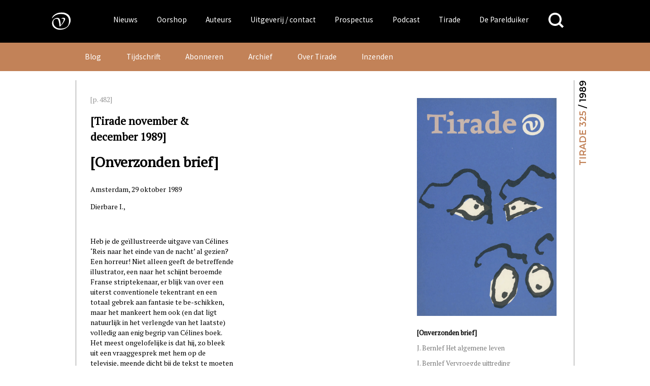

--- FILE ---
content_type: text/html; charset=UTF-8
request_url: https://www.vanoorschot.nl/dbnl/onverzonden-brief/
body_size: 23930
content:
<!DOCTYPE html>
<html lang="nl-NL" class="no-js no-svg">
<head>
<meta charset="UTF-8">
<meta name="viewport" content="width=device-width, initial-scale=1.0" />
<link rel="profile" href="http://gmpg.org/xfn/11">

<script async src="https://www.googletagmanager.com/gtag/js?id=UA-165917557-1"></script>
<script>
  window.dataLayer = window.dataLayer || [];
  function gtag(){dataLayer.push(arguments);}
  gtag('js', new Date());
  gtag('config', 'UA-165917557-1');
</script>



<link href="https://fonts.googleapis.com/css?family=Source+Sans+Pro" rel="stylesheet">
<meta name='robots' content='index, follow, max-image-preview:large, max-snippet:-1, max-video-preview:-1' />
	<style>img:is([sizes="auto" i], [sizes^="auto," i]) { contain-intrinsic-size: 3000px 1500px }</style>
	
	<!-- This site is optimized with the Yoast SEO plugin v26.4 - https://yoast.com/wordpress/plugins/seo/ -->
	<title>[Onverzonden brief] &#183; Uitgeverij Van Oorschot</title>
	<link rel="canonical" href="https://www.vanoorschot.nl/dbnl/onverzonden-brief/" />
	<meta property="og:locale" content="nl_NL" />
	<meta property="og:type" content="article" />
	<meta property="og:title" content="[Onverzonden brief] &#183; Uitgeverij Van Oorschot" />
	<meta property="og:description" content="[p. 482] [Tirade november &amp; december 1989] [Onverzonden brief] Amsterdam, 29 oktober 1989 Dierbare I.,   Heb je de geïllustreerde uitgave van Célines ‘Reis naar het einde van de nacht’ al gezien? Een horreur! Niet alleen geeft de betreffende illustrator, een naar het schijnt beroemde Franse striptekenaar, er blijk van over een uiterst conventionele tekentrant... Lees verder" />
	<meta property="og:url" content="https://www.vanoorschot.nl/dbnl/onverzonden-brief/" />
	<meta property="og:site_name" content="Uitgeverij Van Oorschot" />
	<meta property="article:modified_time" content="2021-07-08T12:15:58+00:00" />
	<meta property="og:image" content="https://www.vanoorschot.nl/wp-content/uploads/1989/01/_tir001198901ill0012-150x87.gif" />
	<meta name="twitter:card" content="summary_large_image" />
	<meta name="twitter:label1" content="Geschatte leestijd" />
	<meta name="twitter:data1" content="10 minuten" />
	<script type="application/ld+json" class="yoast-schema-graph">{"@context":"https://schema.org","@graph":[{"@type":"WebPage","@id":"https://www.vanoorschot.nl/dbnl/onverzonden-brief/","url":"https://www.vanoorschot.nl/dbnl/onverzonden-brief/","name":"[Onverzonden brief] &#183; Uitgeverij Van Oorschot","isPartOf":{"@id":"https://www.vanoorschot.nl/#website"},"primaryImageOfPage":{"@id":"https://www.vanoorschot.nl/dbnl/onverzonden-brief/#primaryimage"},"image":{"@id":"https://www.vanoorschot.nl/dbnl/onverzonden-brief/#primaryimage"},"thumbnailUrl":"https://www.vanoorschot.nl/wp-content/uploads/1989/01/_tir001198901ill0012-150x87.gif","datePublished":"1988-12-31T23:01:10+00:00","dateModified":"2021-07-08T12:15:58+00:00","breadcrumb":{"@id":"https://www.vanoorschot.nl/dbnl/onverzonden-brief/#breadcrumb"},"inLanguage":"nl-NL","potentialAction":[{"@type":"ReadAction","target":["https://www.vanoorschot.nl/dbnl/onverzonden-brief/"]}]},{"@type":"ImageObject","inLanguage":"nl-NL","@id":"https://www.vanoorschot.nl/dbnl/onverzonden-brief/#primaryimage","url":"https://www.vanoorschot.nl/wp-content/uploads/1989/01/_tir001198901ill0012.gif","contentUrl":"https://www.vanoorschot.nl/wp-content/uploads/1989/01/_tir001198901ill0012.gif","width":200,"height":87},{"@type":"BreadcrumbList","@id":"https://www.vanoorschot.nl/dbnl/onverzonden-brief/#breadcrumb","itemListElement":[{"@type":"ListItem","position":1,"name":"Home","item":"https://www.vanoorschot.nl/"},{"@type":"ListItem","position":2,"name":"DBNL","item":"https://www.vanoorschot.nl/dbnl/"},{"@type":"ListItem","position":3,"name":"[Onverzonden brief]"}]},{"@type":"WebSite","@id":"https://www.vanoorschot.nl/#website","url":"https://www.vanoorschot.nl/","name":"Uitgeverij Van Oorschot","description":"","potentialAction":[{"@type":"SearchAction","target":{"@type":"EntryPoint","urlTemplate":"https://www.vanoorschot.nl/?s={search_term_string}"},"query-input":{"@type":"PropertyValueSpecification","valueRequired":true,"valueName":"search_term_string"}}],"inLanguage":"nl-NL"}]}</script>
	<!-- / Yoast SEO plugin. -->


<link rel='dns-prefetch' href='//fonts.googleapis.com' />
<script type="text/javascript">
/* <![CDATA[ */
window._wpemojiSettings = {"baseUrl":"https:\/\/s.w.org\/images\/core\/emoji\/16.0.1\/72x72\/","ext":".png","svgUrl":"https:\/\/s.w.org\/images\/core\/emoji\/16.0.1\/svg\/","svgExt":".svg","source":{"concatemoji":"https:\/\/www.vanoorschot.nl\/wp-includes\/js\/wp-emoji-release.min.js?ver=6.8.3"}};
/*! This file is auto-generated */
!function(s,n){var o,i,e;function c(e){try{var t={supportTests:e,timestamp:(new Date).valueOf()};sessionStorage.setItem(o,JSON.stringify(t))}catch(e){}}function p(e,t,n){e.clearRect(0,0,e.canvas.width,e.canvas.height),e.fillText(t,0,0);var t=new Uint32Array(e.getImageData(0,0,e.canvas.width,e.canvas.height).data),a=(e.clearRect(0,0,e.canvas.width,e.canvas.height),e.fillText(n,0,0),new Uint32Array(e.getImageData(0,0,e.canvas.width,e.canvas.height).data));return t.every(function(e,t){return e===a[t]})}function u(e,t){e.clearRect(0,0,e.canvas.width,e.canvas.height),e.fillText(t,0,0);for(var n=e.getImageData(16,16,1,1),a=0;a<n.data.length;a++)if(0!==n.data[a])return!1;return!0}function f(e,t,n,a){switch(t){case"flag":return n(e,"\ud83c\udff3\ufe0f\u200d\u26a7\ufe0f","\ud83c\udff3\ufe0f\u200b\u26a7\ufe0f")?!1:!n(e,"\ud83c\udde8\ud83c\uddf6","\ud83c\udde8\u200b\ud83c\uddf6")&&!n(e,"\ud83c\udff4\udb40\udc67\udb40\udc62\udb40\udc65\udb40\udc6e\udb40\udc67\udb40\udc7f","\ud83c\udff4\u200b\udb40\udc67\u200b\udb40\udc62\u200b\udb40\udc65\u200b\udb40\udc6e\u200b\udb40\udc67\u200b\udb40\udc7f");case"emoji":return!a(e,"\ud83e\udedf")}return!1}function g(e,t,n,a){var r="undefined"!=typeof WorkerGlobalScope&&self instanceof WorkerGlobalScope?new OffscreenCanvas(300,150):s.createElement("canvas"),o=r.getContext("2d",{willReadFrequently:!0}),i=(o.textBaseline="top",o.font="600 32px Arial",{});return e.forEach(function(e){i[e]=t(o,e,n,a)}),i}function t(e){var t=s.createElement("script");t.src=e,t.defer=!0,s.head.appendChild(t)}"undefined"!=typeof Promise&&(o="wpEmojiSettingsSupports",i=["flag","emoji"],n.supports={everything:!0,everythingExceptFlag:!0},e=new Promise(function(e){s.addEventListener("DOMContentLoaded",e,{once:!0})}),new Promise(function(t){var n=function(){try{var e=JSON.parse(sessionStorage.getItem(o));if("object"==typeof e&&"number"==typeof e.timestamp&&(new Date).valueOf()<e.timestamp+604800&&"object"==typeof e.supportTests)return e.supportTests}catch(e){}return null}();if(!n){if("undefined"!=typeof Worker&&"undefined"!=typeof OffscreenCanvas&&"undefined"!=typeof URL&&URL.createObjectURL&&"undefined"!=typeof Blob)try{var e="postMessage("+g.toString()+"("+[JSON.stringify(i),f.toString(),p.toString(),u.toString()].join(",")+"));",a=new Blob([e],{type:"text/javascript"}),r=new Worker(URL.createObjectURL(a),{name:"wpTestEmojiSupports"});return void(r.onmessage=function(e){c(n=e.data),r.terminate(),t(n)})}catch(e){}c(n=g(i,f,p,u))}t(n)}).then(function(e){for(var t in e)n.supports[t]=e[t],n.supports.everything=n.supports.everything&&n.supports[t],"flag"!==t&&(n.supports.everythingExceptFlag=n.supports.everythingExceptFlag&&n.supports[t]);n.supports.everythingExceptFlag=n.supports.everythingExceptFlag&&!n.supports.flag,n.DOMReady=!1,n.readyCallback=function(){n.DOMReady=!0}}).then(function(){return e}).then(function(){var e;n.supports.everything||(n.readyCallback(),(e=n.source||{}).concatemoji?t(e.concatemoji):e.wpemoji&&e.twemoji&&(t(e.twemoji),t(e.wpemoji)))}))}((window,document),window._wpemojiSettings);
/* ]]> */
</script>
<style id='wp-emoji-styles-inline-css' type='text/css'>

	img.wp-smiley, img.emoji {
		display: inline !important;
		border: none !important;
		box-shadow: none !important;
		height: 1em !important;
		width: 1em !important;
		margin: 0 0.07em !important;
		vertical-align: -0.1em !important;
		background: none !important;
		padding: 0 !important;
	}
</style>
<link rel='stylesheet' id='wp-block-library-css' href='https://www.vanoorschot.nl/wp-includes/css/dist/block-library/style.min.css?ver=6.8.3' type='text/css' media='all' />
<style id='classic-theme-styles-inline-css' type='text/css'>
/*! This file is auto-generated */
.wp-block-button__link{color:#fff;background-color:#32373c;border-radius:9999px;box-shadow:none;text-decoration:none;padding:calc(.667em + 2px) calc(1.333em + 2px);font-size:1.125em}.wp-block-file__button{background:#32373c;color:#fff;text-decoration:none}
</style>
<link rel='stylesheet' id='wp-components-css' href='https://www.vanoorschot.nl/wp-includes/css/dist/components/style.min.css?ver=6.8.3' type='text/css' media='all' />
<link rel='stylesheet' id='wp-preferences-css' href='https://www.vanoorschot.nl/wp-includes/css/dist/preferences/style.min.css?ver=6.8.3' type='text/css' media='all' />
<link rel='stylesheet' id='wp-block-editor-css' href='https://www.vanoorschot.nl/wp-includes/css/dist/block-editor/style.min.css?ver=6.8.3' type='text/css' media='all' />
<link rel='stylesheet' id='wp-reusable-blocks-css' href='https://www.vanoorschot.nl/wp-includes/css/dist/reusable-blocks/style.min.css?ver=6.8.3' type='text/css' media='all' />
<link rel='stylesheet' id='wp-patterns-css' href='https://www.vanoorschot.nl/wp-includes/css/dist/patterns/style.min.css?ver=6.8.3' type='text/css' media='all' />
<link rel='stylesheet' id='wp-editor-css' href='https://www.vanoorschot.nl/wp-includes/css/dist/editor/style.min.css?ver=6.8.3' type='text/css' media='all' />
<link rel='stylesheet' id='algori_pdf_viewer-cgb-style-css-css' href='https://www.vanoorschot.nl/wp-content/plugins/algori-pdf-viewer/dist/blocks.style.build.css' type='text/css' media='all' />
<style id='hollandsspoor-hs-block-cast-style-inline-css' type='text/css'>
ul.wp-block-hollandsspoor-hs-block-cast{list-style-type:none}ul.wp-block-hollandsspoor-hs-block-cast.is-grid{display:flex;flex-wrap:wrap;list-style:none;padding:0}@media(min-width:600px){ul.wp-block-hollandsspoor-hs-block-cast.columns-2 li{box-sizing:border-box;display:flex;flex-direction:column;justify-content:space-between;margin:0 1em 2em;width:calc(50% - 2em)}ul.wp-block-hollandsspoor-hs-block-cast.columns-3 li{box-sizing:border-box;width:calc(33.33333% - 4em)}.vo-podcast-player{width:100%!important}}.wp-block-hollandsspoor-hs-block-cast{background-color:#fff;color:#000;padding:2em 1em 1em}.wp-block-cast-item{box-shadow:0 0 32px 0 #ccc;margin:0 0 2em;padding:2em}.wp-block-cast-title a:link{font-size:1.5em;font-weight:700;text-decoration:none}.vo-podcast-player{margin:1em 0 0}

</style>
<style id='global-styles-inline-css' type='text/css'>
:root{--wp--preset--aspect-ratio--square: 1;--wp--preset--aspect-ratio--4-3: 4/3;--wp--preset--aspect-ratio--3-4: 3/4;--wp--preset--aspect-ratio--3-2: 3/2;--wp--preset--aspect-ratio--2-3: 2/3;--wp--preset--aspect-ratio--16-9: 16/9;--wp--preset--aspect-ratio--9-16: 9/16;--wp--preset--color--black: #000000;--wp--preset--color--cyan-bluish-gray: #abb8c3;--wp--preset--color--white: #ffffff;--wp--preset--color--pale-pink: #f78da7;--wp--preset--color--vivid-red: #cf2e2e;--wp--preset--color--luminous-vivid-orange: #ff6900;--wp--preset--color--luminous-vivid-amber: #fcb900;--wp--preset--color--light-green-cyan: #7bdcb5;--wp--preset--color--vivid-green-cyan: #00d084;--wp--preset--color--pale-cyan-blue: #8ed1fc;--wp--preset--color--vivid-cyan-blue: #0693e3;--wp--preset--color--vivid-purple: #9b51e0;--wp--preset--gradient--vivid-cyan-blue-to-vivid-purple: linear-gradient(135deg,rgba(6,147,227,1) 0%,rgb(155,81,224) 100%);--wp--preset--gradient--light-green-cyan-to-vivid-green-cyan: linear-gradient(135deg,rgb(122,220,180) 0%,rgb(0,208,130) 100%);--wp--preset--gradient--luminous-vivid-amber-to-luminous-vivid-orange: linear-gradient(135deg,rgba(252,185,0,1) 0%,rgba(255,105,0,1) 100%);--wp--preset--gradient--luminous-vivid-orange-to-vivid-red: linear-gradient(135deg,rgba(255,105,0,1) 0%,rgb(207,46,46) 100%);--wp--preset--gradient--very-light-gray-to-cyan-bluish-gray: linear-gradient(135deg,rgb(238,238,238) 0%,rgb(169,184,195) 100%);--wp--preset--gradient--cool-to-warm-spectrum: linear-gradient(135deg,rgb(74,234,220) 0%,rgb(151,120,209) 20%,rgb(207,42,186) 40%,rgb(238,44,130) 60%,rgb(251,105,98) 80%,rgb(254,248,76) 100%);--wp--preset--gradient--blush-light-purple: linear-gradient(135deg,rgb(255,206,236) 0%,rgb(152,150,240) 100%);--wp--preset--gradient--blush-bordeaux: linear-gradient(135deg,rgb(254,205,165) 0%,rgb(254,45,45) 50%,rgb(107,0,62) 100%);--wp--preset--gradient--luminous-dusk: linear-gradient(135deg,rgb(255,203,112) 0%,rgb(199,81,192) 50%,rgb(65,88,208) 100%);--wp--preset--gradient--pale-ocean: linear-gradient(135deg,rgb(255,245,203) 0%,rgb(182,227,212) 50%,rgb(51,167,181) 100%);--wp--preset--gradient--electric-grass: linear-gradient(135deg,rgb(202,248,128) 0%,rgb(113,206,126) 100%);--wp--preset--gradient--midnight: linear-gradient(135deg,rgb(2,3,129) 0%,rgb(40,116,252) 100%);--wp--preset--font-size--small: 13px;--wp--preset--font-size--medium: 20px;--wp--preset--font-size--large: 36px;--wp--preset--font-size--x-large: 42px;--wp--preset--spacing--20: 0.44rem;--wp--preset--spacing--30: 0.67rem;--wp--preset--spacing--40: 1rem;--wp--preset--spacing--50: 1.5rem;--wp--preset--spacing--60: 2.25rem;--wp--preset--spacing--70: 3.38rem;--wp--preset--spacing--80: 5.06rem;--wp--preset--shadow--natural: 6px 6px 9px rgba(0, 0, 0, 0.2);--wp--preset--shadow--deep: 12px 12px 50px rgba(0, 0, 0, 0.4);--wp--preset--shadow--sharp: 6px 6px 0px rgba(0, 0, 0, 0.2);--wp--preset--shadow--outlined: 6px 6px 0px -3px rgba(255, 255, 255, 1), 6px 6px rgba(0, 0, 0, 1);--wp--preset--shadow--crisp: 6px 6px 0px rgba(0, 0, 0, 1);}:where(.is-layout-flex){gap: 0.5em;}:where(.is-layout-grid){gap: 0.5em;}body .is-layout-flex{display: flex;}.is-layout-flex{flex-wrap: wrap;align-items: center;}.is-layout-flex > :is(*, div){margin: 0;}body .is-layout-grid{display: grid;}.is-layout-grid > :is(*, div){margin: 0;}:where(.wp-block-columns.is-layout-flex){gap: 2em;}:where(.wp-block-columns.is-layout-grid){gap: 2em;}:where(.wp-block-post-template.is-layout-flex){gap: 1.25em;}:where(.wp-block-post-template.is-layout-grid){gap: 1.25em;}.has-black-color{color: var(--wp--preset--color--black) !important;}.has-cyan-bluish-gray-color{color: var(--wp--preset--color--cyan-bluish-gray) !important;}.has-white-color{color: var(--wp--preset--color--white) !important;}.has-pale-pink-color{color: var(--wp--preset--color--pale-pink) !important;}.has-vivid-red-color{color: var(--wp--preset--color--vivid-red) !important;}.has-luminous-vivid-orange-color{color: var(--wp--preset--color--luminous-vivid-orange) !important;}.has-luminous-vivid-amber-color{color: var(--wp--preset--color--luminous-vivid-amber) !important;}.has-light-green-cyan-color{color: var(--wp--preset--color--light-green-cyan) !important;}.has-vivid-green-cyan-color{color: var(--wp--preset--color--vivid-green-cyan) !important;}.has-pale-cyan-blue-color{color: var(--wp--preset--color--pale-cyan-blue) !important;}.has-vivid-cyan-blue-color{color: var(--wp--preset--color--vivid-cyan-blue) !important;}.has-vivid-purple-color{color: var(--wp--preset--color--vivid-purple) !important;}.has-black-background-color{background-color: var(--wp--preset--color--black) !important;}.has-cyan-bluish-gray-background-color{background-color: var(--wp--preset--color--cyan-bluish-gray) !important;}.has-white-background-color{background-color: var(--wp--preset--color--white) !important;}.has-pale-pink-background-color{background-color: var(--wp--preset--color--pale-pink) !important;}.has-vivid-red-background-color{background-color: var(--wp--preset--color--vivid-red) !important;}.has-luminous-vivid-orange-background-color{background-color: var(--wp--preset--color--luminous-vivid-orange) !important;}.has-luminous-vivid-amber-background-color{background-color: var(--wp--preset--color--luminous-vivid-amber) !important;}.has-light-green-cyan-background-color{background-color: var(--wp--preset--color--light-green-cyan) !important;}.has-vivid-green-cyan-background-color{background-color: var(--wp--preset--color--vivid-green-cyan) !important;}.has-pale-cyan-blue-background-color{background-color: var(--wp--preset--color--pale-cyan-blue) !important;}.has-vivid-cyan-blue-background-color{background-color: var(--wp--preset--color--vivid-cyan-blue) !important;}.has-vivid-purple-background-color{background-color: var(--wp--preset--color--vivid-purple) !important;}.has-black-border-color{border-color: var(--wp--preset--color--black) !important;}.has-cyan-bluish-gray-border-color{border-color: var(--wp--preset--color--cyan-bluish-gray) !important;}.has-white-border-color{border-color: var(--wp--preset--color--white) !important;}.has-pale-pink-border-color{border-color: var(--wp--preset--color--pale-pink) !important;}.has-vivid-red-border-color{border-color: var(--wp--preset--color--vivid-red) !important;}.has-luminous-vivid-orange-border-color{border-color: var(--wp--preset--color--luminous-vivid-orange) !important;}.has-luminous-vivid-amber-border-color{border-color: var(--wp--preset--color--luminous-vivid-amber) !important;}.has-light-green-cyan-border-color{border-color: var(--wp--preset--color--light-green-cyan) !important;}.has-vivid-green-cyan-border-color{border-color: var(--wp--preset--color--vivid-green-cyan) !important;}.has-pale-cyan-blue-border-color{border-color: var(--wp--preset--color--pale-cyan-blue) !important;}.has-vivid-cyan-blue-border-color{border-color: var(--wp--preset--color--vivid-cyan-blue) !important;}.has-vivid-purple-border-color{border-color: var(--wp--preset--color--vivid-purple) !important;}.has-vivid-cyan-blue-to-vivid-purple-gradient-background{background: var(--wp--preset--gradient--vivid-cyan-blue-to-vivid-purple) !important;}.has-light-green-cyan-to-vivid-green-cyan-gradient-background{background: var(--wp--preset--gradient--light-green-cyan-to-vivid-green-cyan) !important;}.has-luminous-vivid-amber-to-luminous-vivid-orange-gradient-background{background: var(--wp--preset--gradient--luminous-vivid-amber-to-luminous-vivid-orange) !important;}.has-luminous-vivid-orange-to-vivid-red-gradient-background{background: var(--wp--preset--gradient--luminous-vivid-orange-to-vivid-red) !important;}.has-very-light-gray-to-cyan-bluish-gray-gradient-background{background: var(--wp--preset--gradient--very-light-gray-to-cyan-bluish-gray) !important;}.has-cool-to-warm-spectrum-gradient-background{background: var(--wp--preset--gradient--cool-to-warm-spectrum) !important;}.has-blush-light-purple-gradient-background{background: var(--wp--preset--gradient--blush-light-purple) !important;}.has-blush-bordeaux-gradient-background{background: var(--wp--preset--gradient--blush-bordeaux) !important;}.has-luminous-dusk-gradient-background{background: var(--wp--preset--gradient--luminous-dusk) !important;}.has-pale-ocean-gradient-background{background: var(--wp--preset--gradient--pale-ocean) !important;}.has-electric-grass-gradient-background{background: var(--wp--preset--gradient--electric-grass) !important;}.has-midnight-gradient-background{background: var(--wp--preset--gradient--midnight) !important;}.has-small-font-size{font-size: var(--wp--preset--font-size--small) !important;}.has-medium-font-size{font-size: var(--wp--preset--font-size--medium) !important;}.has-large-font-size{font-size: var(--wp--preset--font-size--large) !important;}.has-x-large-font-size{font-size: var(--wp--preset--font-size--x-large) !important;}
:where(.wp-block-post-template.is-layout-flex){gap: 1.25em;}:where(.wp-block-post-template.is-layout-grid){gap: 1.25em;}
:where(.wp-block-columns.is-layout-flex){gap: 2em;}:where(.wp-block-columns.is-layout-grid){gap: 2em;}
:root :where(.wp-block-pullquote){font-size: 1.5em;line-height: 1.6;}
</style>
<link rel='stylesheet' id='upcoming-styles-css' href='https://www.vanoorschot.nl/wp-content/plugins/woocommerce-upcoming-product/css/style.css?ver=20260201' type='text/css' media='all' />
<style id='woocommerce-inline-inline-css' type='text/css'>
.woocommerce form .form-row .required { visibility: visible; }
</style>
<link rel='stylesheet' id='brands-styles-css' href='https://www.vanoorschot.nl/wp-content/plugins/woocommerce/assets/css/brands.css?ver=10.3.7' type='text/css' media='all' />
<link rel='stylesheet' id='custom-google-fonts-css' href='https://fonts.googleapis.com/css?family=Montserrat%3A400%2C600%2C800%7CPT+Serif&#038;ver=6.8.3' type='text/css' media='all' />
<link rel='stylesheet' id='default-css' href='https://www.vanoorschot.nl/wp-content/themes/vanoorschot/css/default.css?ver=6.8.3' type='text/css' media='all' />
<link rel='stylesheet' id='royal-slider-style-css' href='https://www.vanoorschot.nl/wp-content/themes/vanoorschot/css/royalslider.css?ver=6.8.3' type='text/css' media='all' />
<link rel='stylesheet' id='royal-slider-skin-css' href='https://www.vanoorschot.nl/wp-content/themes/vanoorschot/css/rs-van-oorschot.css?ver=6.8.3' type='text/css' media='all' />
<link rel='stylesheet' id='mollie-applepaydirect-css' href='https://www.vanoorschot.nl/wp-content/plugins/mollie-payments-for-woocommerce/public/css/mollie-applepaydirect.min.css?ver=1764073033' type='text/css' media='screen' />
<link rel='stylesheet' id='newsletter-css' href='https://www.vanoorschot.nl/wp-content/plugins/newsletter/style.css?ver=9.0.8' type='text/css' media='all' />
<script type="text/javascript" id="wpml-cookie-js-extra">
/* <![CDATA[ */
var wpml_cookies = {"wp-wpml_current_language":{"value":"nl","expires":1,"path":"\/"}};
var wpml_cookies = {"wp-wpml_current_language":{"value":"nl","expires":1,"path":"\/"}};
/* ]]> */
</script>
<script type="text/javascript" src="https://www.vanoorschot.nl/wp-content/plugins/sitepress-multilingual-cms/res/js/cookies/language-cookie.js?ver=485900" id="wpml-cookie-js" defer="defer" data-wp-strategy="defer"></script>
<script type="text/javascript" src="https://www.vanoorschot.nl/wp-includes/js/jquery/jquery.min.js?ver=3.7.1" id="jquery-core-js"></script>
<script type="text/javascript" src="https://www.vanoorschot.nl/wp-includes/js/jquery/jquery-migrate.min.js?ver=3.4.1" id="jquery-migrate-js"></script>
<script type="text/javascript" src="https://www.vanoorschot.nl/wp-content/plugins/dbnl/js/dbnl.js?ver=6.8.3" id="dbnl-script-js"></script>
<script type="text/javascript" src="https://www.vanoorschot.nl/wp-content/themes/vanoorschot/js-prod/vanoorschot.min.js?ver=1" id="van-oorschot-js"></script>
<script type="text/javascript" id="tirade-frontend-js-extra">
/* <![CDATA[ */
var ajaxedtirade = {"ajax_url":"https:\/\/www.vanoorschot.nl\/wp-admin\/admin-ajax.php"};
/* ]]> */
</script>
<script type="text/javascript" src="https://www.vanoorschot.nl/wp-content/plugins/tirade/js/tirade.js?ver=1.0" id="tirade-frontend-js"></script>
<script type="text/javascript" src="https://www.vanoorschot.nl/wp-content/plugins/woocommerce/assets/js/jquery-blockui/jquery.blockUI.min.js?ver=2.7.0-wc.10.3.7" id="wc-jquery-blockui-js" defer="defer" data-wp-strategy="defer"></script>
<script type="text/javascript" id="wc-add-to-cart-js-extra">
/* <![CDATA[ */
var wc_add_to_cart_params = {"ajax_url":"\/wp-admin\/admin-ajax.php","wc_ajax_url":"\/?wc-ajax=%%endpoint%%","i18n_view_cart":"Bekijk winkelwagen","cart_url":"https:\/\/www.vanoorschot.nl\/checkout\/","is_cart":"","cart_redirect_after_add":"yes"};
/* ]]> */
</script>
<script type="text/javascript" src="https://www.vanoorschot.nl/wp-content/plugins/woocommerce/assets/js/frontend/add-to-cart.min.js?ver=10.3.7" id="wc-add-to-cart-js" defer="defer" data-wp-strategy="defer"></script>
<script type="text/javascript" src="https://www.vanoorschot.nl/wp-content/plugins/woocommerce/assets/js/js-cookie/js.cookie.min.js?ver=2.1.4-wc.10.3.7" id="wc-js-cookie-js" defer="defer" data-wp-strategy="defer"></script>
<script type="text/javascript" id="woocommerce-js-extra">
/* <![CDATA[ */
var woocommerce_params = {"ajax_url":"\/wp-admin\/admin-ajax.php","wc_ajax_url":"\/?wc-ajax=%%endpoint%%","i18n_password_show":"Wachtwoord weergeven","i18n_password_hide":"Wachtwoord verbergen"};
/* ]]> */
</script>
<script type="text/javascript" src="https://www.vanoorschot.nl/wp-content/plugins/woocommerce/assets/js/frontend/woocommerce.min.js?ver=10.3.7" id="woocommerce-js" defer="defer" data-wp-strategy="defer"></script>
<script type="text/javascript" id="my_loadmore-js-extra">
/* <![CDATA[ */
var misha_loadmore_params = {"ajaxurl":"https:\/\/www.vanoorschot.nl\/wp-admin\/admin-ajax.php","posts":"{\"page\":0,\"post_type\":\"dbnl\",\"error\":\"\",\"m\":\"\",\"p\":302054,\"post_parent\":\"\",\"subpost\":\"\",\"subpost_id\":\"\",\"attachment\":\"\",\"attachment_id\":0,\"pagename\":\"\",\"page_id\":\"\",\"second\":\"\",\"minute\":\"\",\"hour\":\"\",\"day\":0,\"monthnum\":0,\"year\":0,\"w\":0,\"category_name\":\"\",\"tag\":\"\",\"cat\":\"\",\"tag_id\":\"\",\"author\":\"\",\"author_name\":\"\",\"feed\":\"\",\"tb\":\"\",\"paged\":0,\"meta_key\":\"\",\"meta_value\":\"\",\"preview\":\"\",\"s\":\"\",\"sentence\":\"\",\"title\":\"\",\"fields\":\"all\",\"menu_order\":\"\",\"embed\":\"\",\"category__in\":[],\"category__not_in\":[],\"category__and\":[],\"post__in\":[],\"post__not_in\":[],\"post_name__in\":[],\"tag__in\":[],\"tag__not_in\":[],\"tag__and\":[],\"tag_slug__in\":[],\"tag_slug__and\":[],\"post_parent__in\":[],\"post_parent__not_in\":[],\"author__in\":[],\"author__not_in\":[],\"search_columns\":[],\"name\":\"onverzonden-brief\",\"ignore_sticky_posts\":false,\"suppress_filters\":false,\"cache_results\":true,\"update_post_term_cache\":true,\"update_menu_item_cache\":false,\"lazy_load_term_meta\":true,\"update_post_meta_cache\":true,\"posts_per_page\":12,\"nopaging\":false,\"comments_per_page\":\"50\",\"no_found_rows\":false,\"order\":\"DESC\",\"dbnl\":\"onverzonden-brief\"}","current_page":"1","max_page":"0"};
/* ]]> */
</script>
<script type="text/javascript" src="https://www.vanoorschot.nl/wp-content/themes/vanoorschot/js-prod/myloadmore.js?ver=6.8.3" id="my_loadmore-js"></script>
<link rel="https://api.w.org/" href="https://www.vanoorschot.nl/wp-json/" /><link rel="alternate" title="JSON" type="application/json" href="https://www.vanoorschot.nl/wp-json/wp/v2/dbnl/302054" /><link rel="EditURI" type="application/rsd+xml" title="RSD" href="https://www.vanoorschot.nl/xmlrpc.php?rsd" />
<meta name="generator" content="WordPress 6.8.3" />
<meta name="generator" content="WooCommerce 10.3.7" />
<link rel='shortlink' href='https://www.vanoorschot.nl/?p=302054' />
<link rel="alternate" title="oEmbed (JSON)" type="application/json+oembed" href="https://www.vanoorschot.nl/wp-json/oembed/1.0/embed?url=https%3A%2F%2Fwww.vanoorschot.nl%2Fdbnl%2Fonverzonden-brief%2F" />
<link rel="alternate" title="oEmbed (XML)" type="text/xml+oembed" href="https://www.vanoorschot.nl/wp-json/oembed/1.0/embed?url=https%3A%2F%2Fwww.vanoorschot.nl%2Fdbnl%2Fonverzonden-brief%2F&#038;format=xml" />
<meta name="generator" content="WPML ver:4.8.5 stt:37,1;" />
	<noscript><style>.woocommerce-product-gallery{ opacity: 1 !important; }</style></noscript>
	<link rel="icon" href="https://www.vanoorschot.nl/wp-content/uploads/2021/03/cropped-vignet-Linkedin-scaled-1-32x32.jpg" sizes="32x32" />
<link rel="icon" href="https://www.vanoorschot.nl/wp-content/uploads/2021/03/cropped-vignet-Linkedin-scaled-1-192x192.jpg" sizes="192x192" />
<link rel="apple-touch-icon" href="https://www.vanoorschot.nl/wp-content/uploads/2021/03/cropped-vignet-Linkedin-scaled-1-180x180.jpg" />
<meta name="msapplication-TileImage" content="https://www.vanoorschot.nl/wp-content/uploads/2021/03/cropped-vignet-Linkedin-scaled-1-270x270.jpg" />
				<style type="text/css" id="c4wp-checkout-css">
					.woocommerce-checkout .c4wp_captcha_field {
						margin-bottom: 10px;
						margin-top: 15px;
						position: relative;
						display: inline-block;
					}
				</style>
							<style type="text/css" id="c4wp-v3-lp-form-css">
				.login #login, .login #lostpasswordform {
					min-width: 350px !important;
				}
				.wpforms-field-c4wp iframe {
					width: 100% !important;
				}
			</style>
			</head>

<body class="wp-singular dbnl-template-default single single-dbnl postid-302054 wp-theme-vanoorschot theme-vanoorschot woocommerce-no-js desktop">
<style>
	/* styled here to prevent flash during css loading */
	ul#hoofd-menu .sub-menu {
		display: none;
	}
	button.menu-toggle {
		display:none;
	}

</style>
<div id="page" class="site">
	<a class="skip-link screen-reader-text" href="#content">Skip to content</a>
	<header id="masthead" class="site-header" role="banner">
		<div class="wrap">
			<div class="header-menu-container uitvullen">

			<div class="header-left">
			<a class="home" href="https://www.vanoorschot.nl/" rel="home" aria-label="Naar de voorpagina">
			<div class="header-vignet-container"><svg version="1.1" id="header-vignet" class="header-vignet" xmlns="http://www.w3.org/2000/svg" xmlns:xlink="http://www.w3.org/1999/xlink" x="0px" y="0px"
		width="1584px" height="1536px" viewBox="0 0 1584 1536" enable-background="new 0 0 1584 1536" xml:space="preserve">
		<path d="M294,588c12,12,16.718,5.076,30-12c126-162,288-216,474-216 c144,0,240,30,318,96c84.457,71.463,126,180,126,282c0,42-3.881,206.528-84,300c-72,84-216,132-348,132s-228-12-318-90
		S372,918,372,822c0-72,19.696-123.757,60-156c30-24,60-36,114-36c10.848,0,23.875,0,37.767,3.939
		c9.16,2.598,18.696,6.908,28.233,14.061c24,18,30,24,48,90s24,72,36,162c10.43,78.226,12,102,12,144c0,6,6,6,18,6s17.481-0.568,24-6
		c36-30,72-60,126-126s103.117-152.235,138-222c12-24,12-48,12-60c0-36-24-66-84-66c-48,0-87.75,10-114,36c-12.057,11.942-6,12,0,18
		s8.25,8.75,12,6c13.685-10.036,42-12,60-12c12,0,36,6,42,18c0,0,6,6,6,24c0,24-6,48-12,66c-20.436,61.306-36,96-84,168
		c-24,36-54,78-60,84c-4.243,4.243-12,0-12,0s-1.621-35.825-6-84c-6-66-14.027-119.405-36-198c-10.607-37.942-22.467-70.686-45-90
		c-21-18-65.466-30-93-30c-54,0-134.58,15.627-198,72c-54,48-93.62,108.204-102,192c-6,60,4.851,126.511,24,168
		c36,78,102,138,192,180s150,48,228,48c90,0,210-24,288-66c66.193-35.643,112-69,166-129s113.05-177.302,127-261c6-36,13-150-23-234
		c-54-126-113.646-174.76-216-222c-78-36-138-48-246-48c-78,0-199.188,9.383-294,54c-102,48-186,120-216,174S288,582,294,588z"/>
		</svg></div>			</a>
			</div><!-- .header-left -->

							<div class="navigation-hoofd-menu">
					<nav id="site-navigation" class="main-navigation" role="navigation" aria-label="Top Menu">
					<div class="menu-hoofdmenu-container"><ul id="hoofd-menu" class="menu"><li id="menu-item-248615" class="menu-item menu-item-type-taxonomy menu-item-object-category menu-item-248615"><a href="https://www.vanoorschot.nl/category/nieuws/">Nieuws</a></li>
<li id="menu-item-248616" class="menu-item menu-item-type-post_type menu-item-object-page menu-item-248616"><a href="https://www.vanoorschot.nl/oorshop/">Oorshop</a></li>
<li id="menu-item-246626" class="auteurslijst menu-item menu-item-type-post_type_archive menu-item-object-oorschot_writer menu-item-246626"><a href="https://www.vanoorschot.nl/writers/">Auteurs</a></li>
<li id="menu-item-248617" class="menu-item menu-item-type-post_type menu-item-object-post menu-item-has-children menu-item-248617"><a href="https://www.vanoorschot.nl/contact/">Uitgeverij / contact</a>
<ul class="sub-menu">
	<li id="menu-item-249032" class="menu-item menu-item-type-post_type menu-item-object-post menu-item-249032"><a href="https://www.vanoorschot.nl/wie-zijn-wij/">Wie zijn wij</a></li>
	<li id="menu-item-246619" class="menu-item menu-item-type-post_type menu-item-object-page menu-item-246619"><a href="https://www.vanoorschot.nl/rights/">Rights</a></li>
	<li id="menu-item-249025" class="menu-item menu-item-type-post_type menu-item-object-post menu-item-249025"><a href="https://www.vanoorschot.nl/manuscripten/">Manuscripten</a></li>
	<li id="menu-item-221631" class="menu-item menu-item-type-taxonomy menu-item-object-category menu-item-221631"><a href="https://www.vanoorschot.nl/category/over-van-oorschot/">Geschiedenis</a></li>
	<li id="menu-item-249154" class="menu-item menu-item-type-post_type menu-item-object-post menu-item-249154"><a href="https://www.vanoorschot.nl/literaire-prijzen/">Literaire prijzen</a></li>
</ul>
</li>
<li id="menu-item-375443" class="menu-item menu-item-type-post_type menu-item-object-post menu-item-has-children menu-item-375443"><a href="https://www.vanoorschot.nl/voorjaarsaanbieding-2026/">Prospectus</a>
<ul class="sub-menu">
	<li id="menu-item-375442" class="menu-item menu-item-type-post_type menu-item-object-post menu-item-375442"><a href="https://www.vanoorschot.nl/voorjaarsaanbieding-2026/">Voorjaarsaanbieding 2026</a></li>
	<li id="menu-item-368377" class="menu-item menu-item-type-post_type menu-item-object-post menu-item-368377"><a href="https://www.vanoorschot.nl/najaarsaanbieding-2025/">Najaarsaanbieding 2025</a></li>
	<li id="menu-item-364905" class="menu-item menu-item-type-post_type menu-item-object-post menu-item-364905"><a href="https://www.vanoorschot.nl/zomeraanbieding-2025/">Zomeraanbieding 2025</a></li>
	<li id="menu-item-360124" class="menu-item menu-item-type-post_type menu-item-object-post menu-item-360124"><a href="https://www.vanoorschot.nl/voorjaarsaanbieding-2025/">Voorjaarsaanbieding 2025</a></li>
	<li id="menu-item-354237" class="menu-item menu-item-type-post_type menu-item-object-post menu-item-354237"><a href="https://www.vanoorschot.nl/najaarsaanbieding-2024/">Najaarsaanbieding 2024</a></li>
	<li id="menu-item-350902" class="menu-item menu-item-type-post_type menu-item-object-post menu-item-350902"><a href="https://www.vanoorschot.nl/zomeraanbieding-2024/">Zomeraanbieding 2024</a></li>
</ul>
</li>
<li id="menu-item-312346" class="menu-item menu-item-type-post_type menu-item-object-page menu-item-312346"><a href="https://www.vanoorschot.nl/podcast/">Podcast</a></li>
<li id="menu-item-249050" class="menu-item menu-item-type-custom menu-item-object-custom menu-item-has-children menu-item-249050"><a href="http://vanoorschot.nl/tirade-blog">Tirade</a>
<ul class="sub-menu">
	<li id="menu-item-261403" class="menu-item menu-item-type-custom menu-item-object-custom menu-item-261403"><a href="https://vanoorschot.nl/tirade-blog">Blog</a></li>
	<li id="menu-item-261402" class="menu-item menu-item-type-custom menu-item-object-custom menu-item-261402"><a href="https://vanoorschot.nl/tirade">Tijdschrift</a></li>
	<li id="menu-item-270627" class="menu-item menu-item-type-post_type menu-item-object-page menu-item-270627"><a href="https://www.vanoorschot.nl/abonneren/">Abonneren</a></li>
	<li id="menu-item-305039" class="menu-item menu-item-type-post_type_archive menu-item-object-dbnl menu-item-305039"><a href="https://www.vanoorschot.nl/dbnl/">Archief</a></li>
	<li id="menu-item-270630" class="menu-item menu-item-type-post_type menu-item-object-page menu-item-270630"><a href="https://www.vanoorschot.nl/redactie/">Over Tirade</a></li>
	<li id="menu-item-270634" class="menu-item menu-item-type-post_type menu-item-object-page menu-item-270634"><a href="https://www.vanoorschot.nl/inzenden/">Inzenden</a></li>
</ul>
</li>
<li id="menu-item-306514" class="menu-item menu-item-type-post_type menu-item-object-page menu-item-306514"><a href="https://www.vanoorschot.nl/de-parelduiker/">De Parelduiker</a></li>
</ul></div>					
					</nav><!-- #site-navigation -->
				</div><!-- .navigation-top -->

							<div class="header-right">
							<div class="navigation-extra-menu">
					<nav id="extra-navigation" class="extra-navigation" aria-label="Extra Menu">
										</nav><!-- #extra-navigation -->
				</div>
							<form role="search" method="get" class="search-form main-search" action="https://www.vanoorschot.nl/">
					<label for="search-in-header">
						<span class="screen-reader-text" style="color: #ffffff;">Search for:</span>
						<input type="search" class="search-field" placeholder="Zoeken &hellip;" style="" value="" name="s" title="Zoekterm invullen" />
					</label>
					<button id="search-in-header" type="submit" class="search-submit" aria-label="Zoeken" ><svg version="1.1" id="looking-glass-1" class="looking-glass" xmlns="http://www.w3.org/2000/svg" xmlns:xlink="http://www.w3.org/1999/xlink" x="0px" y="0px"
	 width="34px" height="34px" viewBox="0 0 34 34" enable-background="new 0 0 34 34" xml:space="preserve">
	<path fill="#ffffff" d="M15,16 M32,33"/>
	<path fill="#ffffff" d="M24,7"/>
	<g>
		<path fill="#ffffff" d="M2,16c0,7.18,5.82,13,13,13c2.824,0,5.429-0.91,7.561-2.439L29,33l3-3l-6.439-6.439
		C27.09,21.429,28,18.824,28,16c0-7.18-5.82-13-13-13S2,8.82,2,16z"/>
		<path fill="#000000" d="M6,16c0,5.523,3.477,9,9,9s9-3.477,9-9s-3.477-9-9-9S6,10.477,6,16z"/>
	</g>
	</svg></button>
									</form>
				<div class="header-cart-container"></div>
			</div><!-- .header-right -->

			</div><!-- .header-menu-container -->

						<button class="menu-toggle" aria-controls="hoofd-menu" aria-expanded="false" aria-label="Toon mobiel menu">
				<svg aria-hidden='true' focusable='false' data-prefix='fas' data-icon='bars' class='svg-inline--fa fa-bars fa-w-14' role='img' xmlns='http://www.w3.org/2000/svg' viewBox='0 0 448 512'><path fill='currentColor' d='M16 132h416c8.837 0 16-7.163 16-16V76c0-8.837-7.163-16-16-16H16C7.163 60 0 67.163 0 76v40c0 8.837 7.163 16 16 16zm0 160h416c8.837 0 16-7.163 16-16v-40c0-8.837-7.163-16-16-16H16c-8.837 0-16 7.163-16 16v40c0 8.837 7.163 16 16 16zm0 160h416c8.837 0 16-7.163 16-16v-40c0-8.837-7.163-16-16-16H16c-8.837 0-16 7.163-16 16v40c0 8.837 7.163 16 16 16z'></path></svg>			</button>

		</div><!-- .wrap -->
	</header><!-- #masthead -->
		<div class="site-content-contain">
		<div id="content" class="site-content"> <div id="tirade-submenu-container">
    <div class="wrap">
        <div class="header-vignet-container">
            &nbsp;
        </div>
                <div id="tirade-submenu">
            <ul id="tirade-menu">
                                <li class="tirade-menu-item">
                    <a href="https://vanoorschot.nl/tirade-blog" target="">
                        Blog                    </a>
                </li>
                                <li class="tirade-menu-item">
                    <a href="https://vanoorschot.nl/tirade" target="">
                        Tijdschrift                    </a>
                </li>
                                <li class="tirade-menu-item">
                    <a href="https://www.vanoorschot.nl/abonneren/" target="">
                        Abonneren                    </a>
                </li>
                                <li class="tirade-menu-item">
                    <a href="https://www.vanoorschot.nl/dbnl/" target="">
                        Archief                    </a>
                </li>
                                <li class="tirade-menu-item">
                    <a href="https://www.vanoorschot.nl/redactie/" target="">
                        Over Tirade                    </a>
                </li>
                                <li class="tirade-menu-item">
                    <a href="https://www.vanoorschot.nl/inzenden/" target="">
                        Inzenden                    </a>
                </li>
                            </ul>
        </div>
            </div>
</div>
<div class="single">
	<div id="primary" class="content-area">
		<main id="main" class="site-main" role="main">
			<article id="post-302054" class="dbnl show-cover post-302054 type-dbnl status-publish hentry">
			
	
    <div class="tirade-article-meta"><a href="https://www.vanoorschot.nl/tirade/tirade-325/" class="tirade-article-meta-author-link">Tirade 325</a> / 1989</div>
		<div class="single-entry">
		
		<div class="entry-content">
			<div class="wp-block-columns alignwide is-layout-flex wp-container-core-columns-is-layout-9d6595d7 wp-block-columns-is-layout-flex"><div class="wp-block-column dbnl-links is-layout-flow wp-block-column-is-layout-flow" style="flex-basis:66.66%">

 <interp type="primair" value="tilr001"></interp><interp type="secundair" value="celi002"></interp><div class="pb">[p. 482]</div>
<h2 class="bottom-small-margins">[Tirade november &amp; december 1989]</h2>

<a name="64"></a>
<h3>[Onverzonden brief]</h3>

<p>Amsterdam, 29 oktober 1989</p>

<p class="indent">Dierbare I.,</p>

<p class="indent"> </p>

<p>Heb je de geïllustreerde uitgave van Célines ‘Reis naar het einde van de nacht’ al gezien? Een horreur! Niet alleen geeft de betreffende illustrator, een naar het schijnt beroemde Franse striptekenaar, er blijk van over een uiterst conventionele tekentrant en een totaal gebrek aan fantasie te be-schikken, maar het mankeert hem ook (en dat ligt natuurlijk in het verlengde van het laatste) volledig aan enig begrip van Célines boek. Het meest ongelofelijke is dat hij, zo bleek uit een vraaggesprek met hem op de televisie, meende dicht bij de tekst te moeten blijven omdat hij zich ‘als kind al gestoord had aan tekeningen in geïllustreerde boeken die niet precies met de tekst overeenkwamen.’</p>

<p class="indent">Als kind: lieve hemel, zou deze man (ik schat hem rond de vijftig) in die tussentijd nog iets anders gelezen hebben dan stripverhalen? Het is bij literatuur toch godsonmogelijk om ‘bij de tekst’ te blijven? Tenzij je natuurlijk alles volstrekt letterlijk neemt. Dan kun je er inderdaad toe overgaan een personage dat lijdt, af te beelden met dikke tranen op de wangen. Alleen, meer dan niets zegt dat toch niet? Arme Céline, in feite wordt hij met dit boek pas echt in de ban gedaan. Nu ja, kwesties als deze doen zich steeds vaker voor (het inkleuren van oude films is ook zo iets), en altijd onder het mom van idealisme: het ‘toegankelijk maken voor het grote publiek’, het ‘aanpassen aan de tijd’, en meer van dit soort hypocriete verkooppraatjes. Ik zou je er ook niet mee lastig gevallen hebben als ik er niet door iets heel anders weer over moest denken.</p>

<p class="indent">Kort geleden bezocht ik in Düsseldorf een tentoonstelling met schilderijen en sculpturen van de Amerikaan Richard Artschwager (1923). Artschwager maakt sculpturen die eruit zien als een absurd soort meubelstukken uitgevoerd in formica. Daar is hij al zo&#8217;n vijfentwintig jaar geleden mee begonnen, zodat hij in zekere zin vooruitliep op de trend van het artificiële en anti-functionele die nu het design beheerst. Toch onderscheidt Artschwagers meubelkunst zich op een belangrijk punt van het design: je hebt nooit het gevoel naar een trouvaille te kijken. Op de een of andere manier slaagt Artschwager erin een stoel of een ladenkast te maken die volstrekt artificieel is (een meubelstuk tussen aanhalingstekens zou je kunnen zeggen), maar toch een zekere natuurlijkheid heeft.</p>

<p class="indent">Ik heb me over die onnatuurlijke natuurlijkheid verbaasd, want er is geen sprake van een organische structuur, laat staan dat een en ander praktisch te gebruiken valt. Het kan dan ook bijna niet anders of het heeft te
</p><div class="pb">[p. 483]</div><p>maken met Artschwagers wijze van kijken naar de dingen, een wijze die er voortdurend op gericht moet zijn een Beeld te maken van wat hij ziet. Hij kijkt, stel ik me voor, naar een gewoon ding, en vervolgens abstraheert hij het door er esthetische overwegingen op los te laten, of beter nog esthetische principes, wantje ziet in zijn oeuvre voortdurend vorm- en betekenisconstantes optreden. Er is daardoor geen wezenlijk verschil tussen een werk uit pakweg 1965 en een uit 1988. Artschwager onderstreept dat nog eens door van iedere tentoonstelling een installatie te maken, waarbij het ene werk door zijn vorm of betekenis zo uitgesproken aan het andere refereert, dat je met recht van intertextualiteit kunt spreken.</p>

<p class="indent"> </p>

<p>Duidt zo&#8217;n gesloten oeuvre op een gesloten wereldbeeld? Het moet in ieder geval een geruststellend gevoel geven om tenminste binnen je wérk samenhangen aan te kunnen brengen en betekenissen te verlenen waarop je voortdurend terug kunt vallen. Ik benijd hen die genoeg geloof kunnen hechten aan zo&#8217;n geconstrueerde wereld om er hun verbeelding aan te onderwerpen. En hun ervaring, althans voor een deel. Mij ontbreekt dat geloof ten enen male, en ik troost me door me te verbeelden dat ik bewust gekozen heb voor de twijfel.</p>

<p class="indent">Er is ook iets wat mij afstoot bij een gesloten oeuvre. Maar al te vaak zie je dat het in al z&#8217;n overzichtelijkheid en inzichtelijkheid een beroep doet op totaliserende tendensen, of deze zelf oproept. Het maakt dan aanspraak op abstracte begrippen, op Heelheid bijvoorbeeld, of op het Absolute, het Tijdloze en zelfs op het Ervaren of het Kijken (‘je kijkt niet goed’, kregen niet-liefhebbers van minimal art vaak te horen). Het krijgt daardoor dwingende en zelfgenoegzame trekken. Wat Artschwagers werk zo aardig maakt, is dat het wel sterk beïnvloed is door de Amerikaanse modernistische kunsttheorie (waaraan, zoals je weet, niets dogmatisch vreemd is), maar tegelijkertijd hieraan weet te ontkomen dankzij een beproefd middel: ironie. Tal van vormen of samenstellingen mikken duidelijk op de lach, en dat ondermijnt uiteraard weer het totaliserende, absolute karakter van de theoretische beginselen (en, wie weet, van een wereldbeeld).</p>

<p class="indent"> </p>

<p>Je zult je wel afvragen wat dit allemaal met die Franse striptekenaar te maken heeft. De verbinding (niet de overeenkomst) zit voor mij in de vrij grote letterlijkheid van Artschwagers werk, iets wat trouwens typerend is voor veel Amerikaanse kunst.</p>

<p class="indent">Artschwager blijft zogezegd ‘dicht bij de tekst’ van zijn principes, waardoor je bijvoorbeeld het formica kunt ‘lezen’ als teken voor het artificiële,
</p><div class="pb">[p. 484]</div><p>of een tweedimensionaal weergegeven tafelkleed op een kubusvormige tafel van houtgenerfd formica als <i>een plaatje</i> van een tafelkleed op <i>een plaatje</i> van een houten tafel (dit is nog maar een eenvoudig voorbeeld, herhaaldelijk ontstaat een ‘spekkoek’ van principes).</p>

<p class="indent">Deze letterlijkheid in zijn beeldtaal benadrukt Artschwager nog eens in zijn presentatie die, zoals ik je al zei, een soort intertextualiteit kent, ja zelfs een heuse interpunctie, want overal zieje sculpturen met of in de vorm van uitroeptekens en punten. Eigenlijk is een zaal van Artschwager een verhaal van Artschwager.</p>

<p class="indent"> </p>

<p>Ironie, letterlijkheid, plaatjes, interpunctie als visueel accent, een verhaal: je ziet het, de ingrediënten voor een stripverhaal. Toch waren het niet direct deze kenmerken die me van Artschwager bij de ‘gestripte’ Céline brachten. In feite was het maar één enkele vorm van Artschwagers oeuvre.</p>

<p class="indent">Herinner je je nog de briketten die vroeger in kolenkachels werden gestopt? Zo&#8217;n zelfde langgerekte, zwarte ovaalvorm heeft Artschwager tot zijn eigen persoonlijke leesteken gemaakt: de ‘blp’.</p>

<p class="indent">Eerlijk gezegd intrigeerden de grote, rubberharige ‘punten’ die als opgerolde stekelvarkens hier en daar in de zalen lagen mij in Düsseldorf veel meer dan de blp&#8217;s. Tot ik later in de catalogus Artschwagers toelichting las. ‘The blp’, zei hij ‘is a very hard, dense, heavy after-image’. Een nabeeld dus, of liever een teken daarvoor. En opeens realiseerde ik me dat dat precies hetgene is wat aan de illustraties bij Célines ‘Reis’ ontbreekt: de dubbelzinnigheid van de echo. Er resoneert niets, waardoor er verder ook niets in beweging wordt gezet. De illustraties zijn enkelvoudig, ze imiteren de ervaring van de werkelijkheid (je ziet bijvoorbeeld een plaatje van een spiegelei in een koekepannetje), maar ze geven zelf geen aanleiding voor een ervaring. Het zijn plaatjes waaraan dat merkwaardige gebied ontbreekt dat volgens Aristoteles ‘ligt tussen idee en werkelijkheid, en waar alle dingen mogelijk zijn, maar niets tot feit wordt’. Met andere woorden, het gebied van de verbeelding.</p>

<p class="indent"> </p>

<p>In het boekje van Wallace Stevens dat je me uit Amerika hebt toegestuurd, ‘The necessary angel, essays on reality and the imagination’, geeft Stevens een optimistische definitie van de verbeelding: ‘The imagination is the power of the mind over the possibilities of things.’ Die definitie bevalt me niet helemaal. Ik mis er het zoeken, de twijfel in. Misschien dacht Stevens (die het overigens opvallend vaak over De Waarheid heeft) dat ‘power of the mind’ er minder powerful door zou klinken. Maar ik denk dat het juist
</p><div class="pb">[p. 485]</div><p>de twijfel is die de verbeeldingskracht activeert om de mogelijkheden van de dingen te onderzoeken en beelden en begrippen open te breken. De scheur van de twijfel.</p>

<p class="indent"> </p>

<p>Een kunstenaar die de twijfel tot zijn principe heeft verheven is Gerhard Richter. ‘Ik heb het erop gewaagd’, heeft hij eens geschreven, ‘te denken en te handelen zonder hulp van een ideologie; ik heb niets dat me helpt, geen idee in ruil waarvoor me wordt gezegd wat ik moet doen, geen reglement dat het “hoe” bepaalt, geen geloof dat me richting geeft, geen beeld van de toekomst, geen constructie die een hogere zin schenkt. Ik erken alleen wat er is en vind dus iedere beschrijving en verbeelding van wat we niet weten onzinnig. Ideologieën zijn misleidend, maken altijd misbruik van onwetendheid en legitimeren oorlog.’ Die woorden heeft hij vorig jaar op de meest treffende wijze in beelden omgezet met een cyclus van vijftien schilderijen over de Baader-Meinhofgruppe: ‘18 oktober 1977’.</p>

<p class="indent">Ken je de mooie museumvilla ‘Haus Esters’ in Krefeld? Het is een vierkant, nieuw-zakelijk gebouw met maar een stuk of vier tamelijk kleine zalen. Het ligt middenin een lommerrijke, grootkapitalistische woonwijk. Ik was van tevoren gewaarschuwd dat er wel eens politiebewaking kon zijn, omdat men acties vreesde, van links- èn rechts-politieke zijde. Maar toen ik de villa op een koele lente-zondagmorgen bezocht, speelden alleen een oudere man met een stijve pet en een gezette, stemmig geklede vrouw voor portier en suppoost. Terecht, want de bezoekers zagen er allerminst alarmerend uit. Maar ook ten onrechte, want het zijn voor wie op politieke zekerheden drijft, aanstootgevende schilderijen.</p>

<p class="indent"> </p>

<p>Waar ligt dat aan, heb ik me lang afgevraagd. Niet aan de afbeeldingen zelf. Dat zijn in feite tamelijk oninteressante beelden naar krante- of politiefoto&#8217;s of naar ordinaire kiekjes. Weliswaar zie je op enkele daarvan iemand aan een touw hangen, of met het brede merkteken van de gehangene om de hals op de grond liggen, maar we zijn al aan heel wat schokkender beelden gewend geraakt. Nee, de reden moet de dubbelzinnigheid zijn die ontstaat omdat Richter tegelijkertijd ook van het schilderen zelf een beeld heeft gemaakt. Het eerste wat je namelijk ziet als je naar de schilderijen kijkt, is verf en verfbehandeling. Het grote (200 bij 320 cm) schilderij ‘Begrafenis’ bijvoorbeeld geeft als je er op de normale afstand voor staat, alleen maar horizontale banen grijze, zwarte en witte verf prijs, die met een niet al te brede kwast van links naar rechts moeten zijn getrokken. Je vermoedt door de afwisseling van licht en donker wel dat er meer is, maar je
</p><div class="pb">[p. 486]</div><p>ziet pas wàt dat is als je enkele stappen terug doet: een mensenmenigte rond drie door mannen op de schouders gedragen doodskisten, de kisten van Ulrike Meinhof, Andreas Baader en Gudrun Ensslin die op 18 oktober 1977 dood in hun cel werden gevonden.</p>

<p class="indent">Het merkwaardige is dat de fysieke afstand waar de beeldmiddelen je toe dwingen, je ook geestelijk een gevoel van afstand geven: er ontstaat een ruimte alsof ‘alle dingen mogelijk zijn, maar niets tot een feit wordt.’ Het allereerste, abstracte beeld heeft de ervaring van de afbeelding als het ware opgeschort. En juist dat maakt dat wat er te zien is vervolgens als een langzaam mes in je doordringt -de scheur van de twijfel (moord? zelfmoord?).</p>

<p class="indent"> </p>

<p>Hetzelfde effect maar met andere (overigens typisch Richteriaanse) middelen ontstaat bij de overige schilderijen: het beeld van een vrolijk lachende Gudrun Ensslin ziet eruit als een onscherp kiekje, en het beeld van een in een strop bungelende man of vrouw als een verkeerd ontwikkelde foto. Maar wat mij betreft was het meest schokkende beeld de onscherpe close-up van een ouderwets pick-upje op wat een rommelige bank zou kunnen zijn: de pick-up waarin de revolver van een van de drie terroristen verborgen zat, maar ook een onschuldig ding dat vrolijkheid, troost en verkwikking bood aan idealistische jonge mensen die door hun geheimzinnige dood het naoorlogse Duitsland een trauma hebben bezorgd. Het onnozele ding voegde alle beelden samen tot een verhaal van een paar gefluisterde woorden.</p>

<p class="indent">Plotseling kwam Haus Esters me voor als een mortuarium.</p>

<p class="indent"> </p>

<p>Weer op de Autobahn reed ik achter een jongen en een meisje op een grote motor. Ze waren volledig in zwart leer verpakt, maar je zag heel goed het frêle lijfje van het meisje. Het had zich over de rug van de jongen gevouwen om zich stevig aan hem vast te kunnen houden. Liefde? Noodzaak? Waar ligt de grens? Ik zag weer het lachende meisjesgezicht van Gudrun Ensslin voor me. Was zij het die daar in die strop hing? Had zij platen gedraaid en met die revolver geschoten? ‘Very hard, dense and heavy’ echoën Richters beelden in mij na. En ik realiseer me nu dat het niet de beelden, maar de na-beelden zijn die ons het meeste laten zien.</p>

<p class="indent"> </p>

<p>Met vriendelijke groeten,</p>

<br /><br /><img decoding="async" src="https://www.vanoorschot.nl/wp-content/uploads/1989/01/_tir001198901ill0012-150x87.gif" alt="illustratie" id="img-1"><br /><br /><p>
<i>Anna Tilroe</i>
</p>
</div><div class="wp-block-column dbnl-rechts is-layout-flow wp-block-column-is-layout-flow" style="flex-basis:33.33%"><div id="noten-apparaat"><div class="interp">
<h3>Over dit hoofdstuk/artikel</h3>
<p><label>auteurs</label></p>
<p> <a href="https://www.dbnl.org/auteurs/auteur.php?id=tilr001" target="_blank" rel="noopener">Anna Tilroe</a></p>
<p>over  <a href="https://www.dbnl.org/auteurs/auteur.php?id=celi002" target="_blank" rel="noopener">Louis-Ferdinand Céline</a></p>
<br>
</div></div></div></div>		</div><!-- .entry-content --><div class="cover-and-index">
		<div class="dbnl-omslag">

<a href="https://www.vanoorschot.nl/tirade/tirade-325/"><img width="384" height="600" src="https://www.vanoorschot.nl/wp-content/uploads/1989/01/_tir001198901_01_tpg06.gif" class="dbnl-meta wp-post-image" alt="" decoding="async" fetchpriority="high" /></a>
</div><div class="dbnl-index">
<ul><li><a href="https://www.vanoorschot.nl/dbnl/onverzonden-brief/" class="active">[Onverzonden brief]</a></li><li><a href="https://www.vanoorschot.nl/dbnl/j-bernlefhet-algemene-leven/">J. Bernlef

Het algemene leven</a></li><li><a href="https://www.vanoorschot.nl/dbnl/j-bernlefvervroegde-uittreding/">J. Bernlef

Vervroegde uittreding</a></li><li><a href="https://www.vanoorschot.nl/dbnl/eva-gerlach-2/">Eva Gerlach</a></li><li><a href="https://www.vanoorschot.nl/dbnl/eva-gerlachhet-goedgelovige-lichaam-oktober/">Eva Gerlach

Het goedgelovige lichaam/oktober</a></li><li><a href="https://www.vanoorschot.nl/dbnl/h-h-ter-balkt-2/">H.H. ter Balkt</a></li><li><a href="https://www.vanoorschot.nl/dbnl/h-h-ter-balktonder-andere-het-platteland/">H.H. ter Balkt

Onder andere het platteland</a></li><li><a href="https://www.vanoorschot.nl/dbnl/nachoem-m-wijnberg-2/">Nachoem M. Wijnberg</a></li><li><a href="https://www.vanoorschot.nl/dbnl/guus-middageen-hart-van-hout/">Guus Middag

Een hart van hout</a></li><li><a href="https://www.vanoorschot.nl/dbnl/tonnus-oosterhoffjack-palance/">Tonnus Oosterhoff

Jack Palance</a></li><li><a href="https://www.vanoorschot.nl/dbnl/herlezenvrees-is-op-de-weg-blijf-binnen-uw-eigen-woning/">Herlezen

Vrees is op de weg; blijf binnen uw eigen woning</a></li><li><a href="https://www.vanoorschot.nl/dbnl/poeziekroniek-25/">Poëziekroniek</a></li></ul></div><!-- #post-## -->		</div>
			</div><!-- .single-entry -->
	<div class = "tirade-soc-med" >
<div class="tirade-twitter">


<a href="https://twitter.com/share?ref_src=twsrc%5Etfw" class="twitter-share-button" data-show-count="false">Tweet</a><script crossorigin="anonymous" async src="https://platform.twitter.com/widgets.js" charset="utf-8"></script>
</div>
<div class="tirade-fb">
<div class="fb-like" data-href="https://www.vanoorschot.nl/dbnl/onverzonden-brief/" data-width="450" data-layout="button_count" data-action="recommend" data-show-faces="false" data-send="false"></div>
</div>


</div>
</article><!-- #post-## -->
		</main><!-- #main -->
	</div><!-- #primary -->
</div><!-- .single -->
<div id="tirade-blog-highlights" class="">
	<!-- a:7:{s:14:"posts_per_page";s:1:"3";s:11:"post_status";s:7:"publish";s:9:"post_type";s:11:"tirade_blog";s:7:"orderby";s:4:"date";s:5:"order";s:4:"DESC";s:7:"exclude";a:0:{}s:10:"meta_query";a:1:{i:0;a:2:{s:3:"key";s:13:"_thumbnail_id";s:7:"compare";s:6:"EXISTS";}}} --><div class="type-tirade"><h1>Lees de Tirade Blog</h1><ul id="highlighted-blogs" class="not-royalSlider"><li class="highlighted-blog-item not-rsImg"><a href="https://www.vanoorschot.nl/tirade_blog/winterslaap/" class="" rel="" target="" ><img src="https://www.vanoorschot.nl/wp-content/uploads/2026/01/5EF779E1-79A1-4133-99C7-641BA4A593BA-1-468x300.jpg" alt="Afbeelding bij Winterslaap"/><h2>Winterslaap</h2></a>Ik heb nog nooit zo uitgezien naar de lente. Elke ochtend is als opstaan uit het graf – alsof ik me diep onder de grond bevind en me aan de randen van een koude kuil moet ophijsen. Dit mag geen gotische vertelling worden; wat ik bedoel is dat ik de hele tijd moe ben. Ook...<br /><a class="more-link" href="https://www.vanoorschot.nl/tirade_blog/winterslaap/">Lees verder <span class="read-more-arrow"></span></a></li><li class="highlighted-blog-item not-rsImg"><a href="https://www.vanoorschot.nl/tirade_blog/ballen/" class="" rel="" target="" ><img src="https://www.vanoorschot.nl/wp-content/uploads/2026/01/IMG_9562-468x300.jpeg" alt="Afbeelding bij Ballen"/><h2>Ballen</h2></a>Dit is de eerste keer in vijftien jaar dat ik ga zeuren in een column, maar als een grote groep mensen in deze samenleving zich chronisch misdraagt, dan moeten we daar toch echt iets mee. Ik zeg dit niet om mijn gram te halen of anderen te kwetsen; ik zeg het omdat het gedrag van...<br /><a class="more-link" href="https://www.vanoorschot.nl/tirade_blog/ballen/">Lees verder <span class="read-more-arrow"></span></a></li><li class="highlighted-blog-item not-rsImg"><a href="https://www.vanoorschot.nl/tirade_blog/jonge-mensen/" class="" rel="" target="" ><img src="https://www.vanoorschot.nl/wp-content/uploads/2026/01/IMG_0180-468x300.jpeg" alt="Afbeelding bij Jonge mensen"/><h2>Jonge mensen</h2></a>Voordat ik achter de bar begon te werken bij Café De Druif wist ik dat het personeel een stuk jonger zou zijn dan ik. Ik maakte me daar geen zorgen over, omdat er in mijn eigen vriendenkring ook een paar twintigers zaten – de communicatie met hen was nooit problematisch. Ik had er alleen niet...<br /><a class="more-link" href="https://www.vanoorschot.nl/tirade_blog/jonge-mensen/">Lees verder <span class="read-more-arrow"></span></a></li></ul></div></div>

<div class="tirade-lists">	<div class="type-tirade">		<div id="tirade-blog-authors-highlights" class="tirade-list"><div class="tirade-headed-list tirade-author-list"><div class="tirade-list-header">Tirade bloggers</div><ul class="highlighted-bloggers"><li class="tirade-profile tirade-profile-micro"><a href="https://www.vanoorschot.nl/author/sem/?profile_type=tirade_blog" target="" rel="" class="biopic" ><img width="140" height="168" src="https://www.vanoorschot.nl/wp-content/uploads/2025/05/Sem_Tirade-140x168.jpg" class="attachment-tirade-blog-avatar size-tirade-blog-avatar" alt="Foto van Sem van de Graaf" decoding="async" loading="lazy" /></a><div class="tirade-profile-text"><a href="https://www.vanoorschot.nl/author/sem/?profile_type=tirade_blog" target="" rel="" class="tirade-profile-name"><span>Sem van de Graaf</span></a><span class="biographic"><p>Sem van de Graaf (2002) schrijft absurde verhalen die uit de bocht vliegen en toch een sterke moraal communiceren. Zijn werk is komisch, vervreemdend en oprecht.Hij studeert af van Writing for Performance aan de HKU met het lange filmscenario ‘Een stoel, de dief en Elske’ en zijn onderzoek &#8216;Handen&#8217;. Verder schrijft hij toneel voor verschillende groepen, waaronder zijn eigen collectief ‘bröd’ waarmee hij met de gelijknamige voorstelling in Zaal 3 stond. Zijn VHS-korte films stonden op het Rotterdams Open Doek en het Gouds Filmfestival, waar hij de prijs won voor Beste Film Jong Talent.</p>
</span></div></li><li class="tirade-profile tirade-profile-micro"><a href="https://www.vanoorschot.nl/author/marian-van-der-pluijm/?profile_type=tirade_blog" target="" rel="" class="biopic" ><img width="140" height="168" src="https://www.vanoorschot.nl/wp-content/uploads/2021/11/auteursfoto-marian-140x168.jpg" class="attachment-tirade-blog-avatar size-tirade-blog-avatar" alt="Foto van Marian van der Pluijm" decoding="async" loading="lazy" /></a><div class="tirade-profile-text"><a href="https://www.vanoorschot.nl/author/marian-van-der-pluijm/?profile_type=tirade_blog" target="" rel="" class="tirade-profile-name"><span>Marian van der Pluijm</span></a><span class="biographic"><p>Marian van der Pluijm (1997) is historica. Momenteel woont ze in Boedapest, waar ze Hongaarse Taal en Cultuur studeert. Voor VPRO-radioprogramma <em>OVT</em> maakte zij een documentaire over de Hongaarse dichter Miklós Radnóti. Zondag 7 november werd de documentaire <a href="https://www.vpro.nl/programmas/ovt/speel~PREPR_RA1_16690226~het-spoor-terug-het-schriftje-uit-bor~.html">uitgezonden op NPO Radio 1</a>.</p>
</span></div></li><li class="tirade-profile tirade-profile-micro"><a href="https://www.vanoorschot.nl/author/willemijn-kranendonk/?profile_type=tirade_blog" target="" rel="" class="biopic" ><img width="140" height="168" src="https://www.vanoorschot.nl/wp-content/uploads/2021/04/willemijnkranendonl-140x168.jpg" class="attachment-tirade-blog-avatar size-tirade-blog-avatar" alt="Foto van Willemijn Kranendonk" decoding="async" loading="lazy" /></a><div class="tirade-profile-text"><a href="https://www.vanoorschot.nl/author/willemijn-kranendonk/?profile_type=tirade_blog" target="" rel="" class="tirade-profile-name"><span>Willemijn Kranendonk</span></a><span class="biographic"><p>Willemijn Kranendonk (1994) is schrijver en dichter, voor zowel kinderen als volwassenen. Haar werk verscheen o.a. in Tirade, DW B, Liegend Konijn en op Lilith Magazine, Revisor, De Internet Gids, Hard//Hoofd en De Optimist. Momenteel werkt ze aan haar debuutroman die dit jaar nog uit zal komen bij Uitgeverij Van Oorschot en volgt ze de master Jeugdliteratuur aan de Universiteit van Tilburg. Mei 2022 verschijnt haar eerste kinderboek bij Uitgeverij Billy Bones.</p>
</span></div></li></ul></div>		</div><!-- no space --><div id="tirade-year-archive" class="tirade-list"> <div class="tirade-headed-list tirade-blog-archive-list"><div class="tirade-list-header">Blog archief</div><div class="tirade-blog-archive-body"><ul class="year-archive-list"><li class="year active" data-year="2026">2026<li id="month-archive-2026" class="month-archive-list active"><ul><li><a href="https://www.vanoorschot.nl/tirade-blog/2026/1/" class="tirade-blog-archive-month" data-year="2026" data-month="1" rel="">januari</a></li></li></ul></li><li class="year" data-year="2025">2025<li id="month-archive-2025" class="month-archive-list"><ul><li><a href="https://www.vanoorschot.nl/tirade-blog/2025/12/" class="tirade-blog-archive-month" data-year="2025" data-month="12" rel="">december</a></li><li><a href="https://www.vanoorschot.nl/tirade-blog/2025/11/" class="tirade-blog-archive-month" data-year="2025" data-month="11" rel="">november</a></li><li><a href="https://www.vanoorschot.nl/tirade-blog/2025/10/" class="tirade-blog-archive-month" data-year="2025" data-month="10" rel="">oktober</a></li><li><a href="https://www.vanoorschot.nl/tirade-blog/2025/9/" class="tirade-blog-archive-month" data-year="2025" data-month="9" rel="">september</a></li><li><a href="https://www.vanoorschot.nl/tirade-blog/2025/8/" class="tirade-blog-archive-month" data-year="2025" data-month="8" rel="">augustus</a></li><li><a href="https://www.vanoorschot.nl/tirade-blog/2025/7/" class="tirade-blog-archive-month" data-year="2025" data-month="7" rel="">juli</a></li><li><a href="https://www.vanoorschot.nl/tirade-blog/2025/6/" class="tirade-blog-archive-month" data-year="2025" data-month="6" rel="">juni</a></li><li><a href="https://www.vanoorschot.nl/tirade-blog/2025/5/" class="tirade-blog-archive-month" data-year="2025" data-month="5" rel="">mei</a></li><li><a href="https://www.vanoorschot.nl/tirade-blog/2025/4/" class="tirade-blog-archive-month" data-year="2025" data-month="4" rel="">april</a></li><li><a href="https://www.vanoorschot.nl/tirade-blog/2025/3/" class="tirade-blog-archive-month" data-year="2025" data-month="3" rel="">maart</a></li><li><a href="https://www.vanoorschot.nl/tirade-blog/2025/2/" class="tirade-blog-archive-month" data-year="2025" data-month="2" rel="">februari</a></li><li><a href="https://www.vanoorschot.nl/tirade-blog/2025/1/" class="tirade-blog-archive-month" data-year="2025" data-month="1" rel="">januari</a></li></li></ul></li><li class="year" data-year="2024">2024<li id="month-archive-2024" class="month-archive-list"><ul><li><a href="https://www.vanoorschot.nl/tirade-blog/2024/12/" class="tirade-blog-archive-month" data-year="2024" data-month="12" rel="">december</a></li><li><a href="https://www.vanoorschot.nl/tirade-blog/2024/11/" class="tirade-blog-archive-month" data-year="2024" data-month="11" rel="">november</a></li><li><a href="https://www.vanoorschot.nl/tirade-blog/2024/10/" class="tirade-blog-archive-month" data-year="2024" data-month="10" rel="">oktober</a></li><li><a href="https://www.vanoorschot.nl/tirade-blog/2024/9/" class="tirade-blog-archive-month" data-year="2024" data-month="9" rel="">september</a></li><li><a href="https://www.vanoorschot.nl/tirade-blog/2024/8/" class="tirade-blog-archive-month" data-year="2024" data-month="8" rel="">augustus</a></li><li><a href="https://www.vanoorschot.nl/tirade-blog/2024/7/" class="tirade-blog-archive-month" data-year="2024" data-month="7" rel="">juli</a></li><li><a href="https://www.vanoorschot.nl/tirade-blog/2024/6/" class="tirade-blog-archive-month" data-year="2024" data-month="6" rel="">juni</a></li><li><a href="https://www.vanoorschot.nl/tirade-blog/2024/5/" class="tirade-blog-archive-month" data-year="2024" data-month="5" rel="">mei</a></li><li><a href="https://www.vanoorschot.nl/tirade-blog/2024/4/" class="tirade-blog-archive-month" data-year="2024" data-month="4" rel="">april</a></li><li><a href="https://www.vanoorschot.nl/tirade-blog/2024/3/" class="tirade-blog-archive-month" data-year="2024" data-month="3" rel="">maart</a></li><li><a href="https://www.vanoorschot.nl/tirade-blog/2024/2/" class="tirade-blog-archive-month" data-year="2024" data-month="2" rel="">februari</a></li><li><a href="https://www.vanoorschot.nl/tirade-blog/2024/1/" class="tirade-blog-archive-month" data-year="2024" data-month="1" rel="">januari</a></li></li></ul></li><li class="year" data-year="2023">2023<li id="month-archive-2023" class="month-archive-list"><ul><li><a href="https://www.vanoorschot.nl/tirade-blog/2023/12/" class="tirade-blog-archive-month" data-year="2023" data-month="12" rel="">december</a></li><li><a href="https://www.vanoorschot.nl/tirade-blog/2023/11/" class="tirade-blog-archive-month" data-year="2023" data-month="11" rel="">november</a></li><li><a href="https://www.vanoorschot.nl/tirade-blog/2023/10/" class="tirade-blog-archive-month" data-year="2023" data-month="10" rel="">oktober</a></li><li><a href="https://www.vanoorschot.nl/tirade-blog/2023/9/" class="tirade-blog-archive-month" data-year="2023" data-month="9" rel="">september</a></li><li><a href="https://www.vanoorschot.nl/tirade-blog/2023/8/" class="tirade-blog-archive-month" data-year="2023" data-month="8" rel="">augustus</a></li><li><a href="https://www.vanoorschot.nl/tirade-blog/2023/7/" class="tirade-blog-archive-month" data-year="2023" data-month="7" rel="">juli</a></li><li><a href="https://www.vanoorschot.nl/tirade-blog/2023/6/" class="tirade-blog-archive-month" data-year="2023" data-month="6" rel="">juni</a></li><li><a href="https://www.vanoorschot.nl/tirade-blog/2023/5/" class="tirade-blog-archive-month" data-year="2023" data-month="5" rel="">mei</a></li><li><a href="https://www.vanoorschot.nl/tirade-blog/2023/4/" class="tirade-blog-archive-month" data-year="2023" data-month="4" rel="">april</a></li><li><a href="https://www.vanoorschot.nl/tirade-blog/2023/3/" class="tirade-blog-archive-month" data-year="2023" data-month="3" rel="">maart</a></li><li><a href="https://www.vanoorschot.nl/tirade-blog/2023/2/" class="tirade-blog-archive-month" data-year="2023" data-month="2" rel="">februari</a></li><li><a href="https://www.vanoorschot.nl/tirade-blog/2023/1/" class="tirade-blog-archive-month" data-year="2023" data-month="1" rel="">januari</a></li></li></ul></li><li class="year" data-year="2022">2022<li id="month-archive-2022" class="month-archive-list"><ul><li><a href="https://www.vanoorschot.nl/tirade-blog/2022/12/" class="tirade-blog-archive-month" data-year="2022" data-month="12" rel="">december</a></li><li><a href="https://www.vanoorschot.nl/tirade-blog/2022/11/" class="tirade-blog-archive-month" data-year="2022" data-month="11" rel="">november</a></li><li><a href="https://www.vanoorschot.nl/tirade-blog/2022/10/" class="tirade-blog-archive-month" data-year="2022" data-month="10" rel="">oktober</a></li><li><a href="https://www.vanoorschot.nl/tirade-blog/2022/9/" class="tirade-blog-archive-month" data-year="2022" data-month="9" rel="">september</a></li><li><a href="https://www.vanoorschot.nl/tirade-blog/2022/8/" class="tirade-blog-archive-month" data-year="2022" data-month="8" rel="">augustus</a></li><li><a href="https://www.vanoorschot.nl/tirade-blog/2022/7/" class="tirade-blog-archive-month" data-year="2022" data-month="7" rel="">juli</a></li><li><a href="https://www.vanoorschot.nl/tirade-blog/2022/6/" class="tirade-blog-archive-month" data-year="2022" data-month="6" rel="">juni</a></li><li><a href="https://www.vanoorschot.nl/tirade-blog/2022/5/" class="tirade-blog-archive-month" data-year="2022" data-month="5" rel="">mei</a></li><li><a href="https://www.vanoorschot.nl/tirade-blog/2022/4/" class="tirade-blog-archive-month" data-year="2022" data-month="4" rel="">april</a></li><li><a href="https://www.vanoorschot.nl/tirade-blog/2022/3/" class="tirade-blog-archive-month" data-year="2022" data-month="3" rel="">maart</a></li><li><a href="https://www.vanoorschot.nl/tirade-blog/2022/2/" class="tirade-blog-archive-month" data-year="2022" data-month="2" rel="">februari</a></li><li><a href="https://www.vanoorschot.nl/tirade-blog/2022/1/" class="tirade-blog-archive-month" data-year="2022" data-month="1" rel="">januari</a></li></li></ul></li><li class="year" data-year="2021">2021<li id="month-archive-2021" class="month-archive-list"><ul><li><a href="https://www.vanoorschot.nl/tirade-blog/2021/12/" class="tirade-blog-archive-month" data-year="2021" data-month="12" rel="">december</a></li><li><a href="https://www.vanoorschot.nl/tirade-blog/2021/11/" class="tirade-blog-archive-month" data-year="2021" data-month="11" rel="">november</a></li><li><a href="https://www.vanoorschot.nl/tirade-blog/2021/10/" class="tirade-blog-archive-month" data-year="2021" data-month="10" rel="">oktober</a></li><li><a href="https://www.vanoorschot.nl/tirade-blog/2021/9/" class="tirade-blog-archive-month" data-year="2021" data-month="9" rel="">september</a></li><li><a href="https://www.vanoorschot.nl/tirade-blog/2021/8/" class="tirade-blog-archive-month" data-year="2021" data-month="8" rel="">augustus</a></li><li><a href="https://www.vanoorschot.nl/tirade-blog/2021/7/" class="tirade-blog-archive-month" data-year="2021" data-month="7" rel="">juli</a></li><li><a href="https://www.vanoorschot.nl/tirade-blog/2021/6/" class="tirade-blog-archive-month" data-year="2021" data-month="6" rel="">juni</a></li><li><a href="https://www.vanoorschot.nl/tirade-blog/2021/5/" class="tirade-blog-archive-month" data-year="2021" data-month="5" rel="">mei</a></li><li><a href="https://www.vanoorschot.nl/tirade-blog/2021/4/" class="tirade-blog-archive-month" data-year="2021" data-month="4" rel="">april</a></li><li><a href="https://www.vanoorschot.nl/tirade-blog/2021/3/" class="tirade-blog-archive-month" data-year="2021" data-month="3" rel="">maart</a></li><li><a href="https://www.vanoorschot.nl/tirade-blog/2021/2/" class="tirade-blog-archive-month" data-year="2021" data-month="2" rel="">februari</a></li><li><a href="https://www.vanoorschot.nl/tirade-blog/2021/1/" class="tirade-blog-archive-month" data-year="2021" data-month="1" rel="">januari</a></li></li></ul></li><li class="year" data-year="2020">2020<li id="month-archive-2020" class="month-archive-list"><ul><li><a href="https://www.vanoorschot.nl/tirade-blog/2020/12/" class="tirade-blog-archive-month" data-year="2020" data-month="12" rel="">december</a></li><li><a href="https://www.vanoorschot.nl/tirade-blog/2020/11/" class="tirade-blog-archive-month" data-year="2020" data-month="11" rel="">november</a></li><li><a href="https://www.vanoorschot.nl/tirade-blog/2020/10/" class="tirade-blog-archive-month" data-year="2020" data-month="10" rel="">oktober</a></li><li><a href="https://www.vanoorschot.nl/tirade-blog/2020/9/" class="tirade-blog-archive-month" data-year="2020" data-month="9" rel="">september</a></li><li><a href="https://www.vanoorschot.nl/tirade-blog/2020/8/" class="tirade-blog-archive-month" data-year="2020" data-month="8" rel="">augustus</a></li><li><a href="https://www.vanoorschot.nl/tirade-blog/2020/7/" class="tirade-blog-archive-month" data-year="2020" data-month="7" rel="">juli</a></li><li><a href="https://www.vanoorschot.nl/tirade-blog/2020/6/" class="tirade-blog-archive-month" data-year="2020" data-month="6" rel="">juni</a></li><li><a href="https://www.vanoorschot.nl/tirade-blog/2020/5/" class="tirade-blog-archive-month" data-year="2020" data-month="5" rel="">mei</a></li><li><a href="https://www.vanoorschot.nl/tirade-blog/2020/4/" class="tirade-blog-archive-month" data-year="2020" data-month="4" rel="">april</a></li><li><a href="https://www.vanoorschot.nl/tirade-blog/2020/3/" class="tirade-blog-archive-month" data-year="2020" data-month="3" rel="">maart</a></li><li><a href="https://www.vanoorschot.nl/tirade-blog/2020/2/" class="tirade-blog-archive-month" data-year="2020" data-month="2" rel="">februari</a></li><li><a href="https://www.vanoorschot.nl/tirade-blog/2020/1/" class="tirade-blog-archive-month" data-year="2020" data-month="1" rel="">januari</a></li></li></ul></li><li class="year" data-year="2019">2019<li id="month-archive-2019" class="month-archive-list"><ul><li><a href="https://www.vanoorschot.nl/tirade-blog/2019/12/" class="tirade-blog-archive-month" data-year="2019" data-month="12" rel="">december</a></li><li><a href="https://www.vanoorschot.nl/tirade-blog/2019/11/" class="tirade-blog-archive-month" data-year="2019" data-month="11" rel="">november</a></li><li><a href="https://www.vanoorschot.nl/tirade-blog/2019/10/" class="tirade-blog-archive-month" data-year="2019" data-month="10" rel="">oktober</a></li><li><a href="https://www.vanoorschot.nl/tirade-blog/2019/9/" class="tirade-blog-archive-month" data-year="2019" data-month="9" rel="">september</a></li><li><a href="https://www.vanoorschot.nl/tirade-blog/2019/8/" class="tirade-blog-archive-month" data-year="2019" data-month="8" rel="">augustus</a></li><li><a href="https://www.vanoorschot.nl/tirade-blog/2019/7/" class="tirade-blog-archive-month" data-year="2019" data-month="7" rel="">juli</a></li><li><a href="https://www.vanoorschot.nl/tirade-blog/2019/6/" class="tirade-blog-archive-month" data-year="2019" data-month="6" rel="">juni</a></li><li><a href="https://www.vanoorschot.nl/tirade-blog/2019/5/" class="tirade-blog-archive-month" data-year="2019" data-month="5" rel="">mei</a></li><li><a href="https://www.vanoorschot.nl/tirade-blog/2019/4/" class="tirade-blog-archive-month" data-year="2019" data-month="4" rel="">april</a></li><li><a href="https://www.vanoorschot.nl/tirade-blog/2019/3/" class="tirade-blog-archive-month" data-year="2019" data-month="3" rel="">maart</a></li><li><a href="https://www.vanoorschot.nl/tirade-blog/2019/2/" class="tirade-blog-archive-month" data-year="2019" data-month="2" rel="">februari</a></li><li><a href="https://www.vanoorschot.nl/tirade-blog/2019/1/" class="tirade-blog-archive-month" data-year="2019" data-month="1" rel="">januari</a></li></li></ul></li><li class="year" data-year="2018">2018<li id="month-archive-2018" class="month-archive-list"><ul><li><a href="https://www.vanoorschot.nl/tirade-blog/2018/12/" class="tirade-blog-archive-month" data-year="2018" data-month="12" rel="">december</a></li><li><a href="https://www.vanoorschot.nl/tirade-blog/2018/11/" class="tirade-blog-archive-month" data-year="2018" data-month="11" rel="">november</a></li><li><a href="https://www.vanoorschot.nl/tirade-blog/2018/10/" class="tirade-blog-archive-month" data-year="2018" data-month="10" rel="">oktober</a></li><li><a href="https://www.vanoorschot.nl/tirade-blog/2018/9/" class="tirade-blog-archive-month" data-year="2018" data-month="9" rel="">september</a></li><li><a href="https://www.vanoorschot.nl/tirade-blog/2018/8/" class="tirade-blog-archive-month" data-year="2018" data-month="8" rel="">augustus</a></li><li><a href="https://www.vanoorschot.nl/tirade-blog/2018/7/" class="tirade-blog-archive-month" data-year="2018" data-month="7" rel="">juli</a></li><li><a href="https://www.vanoorschot.nl/tirade-blog/2018/6/" class="tirade-blog-archive-month" data-year="2018" data-month="6" rel="">juni</a></li><li><a href="https://www.vanoorschot.nl/tirade-blog/2018/5/" class="tirade-blog-archive-month" data-year="2018" data-month="5" rel="">mei</a></li><li><a href="https://www.vanoorschot.nl/tirade-blog/2018/4/" class="tirade-blog-archive-month" data-year="2018" data-month="4" rel="">april</a></li><li><a href="https://www.vanoorschot.nl/tirade-blog/2018/3/" class="tirade-blog-archive-month" data-year="2018" data-month="3" rel="">maart</a></li><li><a href="https://www.vanoorschot.nl/tirade-blog/2018/2/" class="tirade-blog-archive-month" data-year="2018" data-month="2" rel="">februari</a></li><li><a href="https://www.vanoorschot.nl/tirade-blog/2018/1/" class="tirade-blog-archive-month" data-year="2018" data-month="1" rel="">januari</a></li></li></ul></li><li class="year" data-year="2017">2017<li id="month-archive-2017" class="month-archive-list"><ul><li><a href="https://www.vanoorschot.nl/tirade-blog/2017/12/" class="tirade-blog-archive-month" data-year="2017" data-month="12" rel="">december</a></li><li><a href="https://www.vanoorschot.nl/tirade-blog/2017/11/" class="tirade-blog-archive-month" data-year="2017" data-month="11" rel="">november</a></li><li><a href="https://www.vanoorschot.nl/tirade-blog/2017/10/" class="tirade-blog-archive-month" data-year="2017" data-month="10" rel="">oktober</a></li><li><a href="https://www.vanoorschot.nl/tirade-blog/2017/9/" class="tirade-blog-archive-month" data-year="2017" data-month="9" rel="">september</a></li><li><a href="https://www.vanoorschot.nl/tirade-blog/2017/8/" class="tirade-blog-archive-month" data-year="2017" data-month="8" rel="">augustus</a></li><li><a href="https://www.vanoorschot.nl/tirade-blog/2017/7/" class="tirade-blog-archive-month" data-year="2017" data-month="7" rel="">juli</a></li><li><a href="https://www.vanoorschot.nl/tirade-blog/2017/6/" class="tirade-blog-archive-month" data-year="2017" data-month="6" rel="">juni</a></li><li><a href="https://www.vanoorschot.nl/tirade-blog/2017/5/" class="tirade-blog-archive-month" data-year="2017" data-month="5" rel="">mei</a></li><li><a href="https://www.vanoorschot.nl/tirade-blog/2017/4/" class="tirade-blog-archive-month" data-year="2017" data-month="4" rel="">april</a></li><li><a href="https://www.vanoorschot.nl/tirade-blog/2017/3/" class="tirade-blog-archive-month" data-year="2017" data-month="3" rel="">maart</a></li><li><a href="https://www.vanoorschot.nl/tirade-blog/2017/2/" class="tirade-blog-archive-month" data-year="2017" data-month="2" rel="">februari</a></li><li><a href="https://www.vanoorschot.nl/tirade-blog/2017/1/" class="tirade-blog-archive-month" data-year="2017" data-month="1" rel="">januari</a></li></li></ul></li><li class="year" data-year="2016">2016<li id="month-archive-2016" class="month-archive-list"><ul><li><a href="https://www.vanoorschot.nl/tirade-blog/2016/12/" class="tirade-blog-archive-month" data-year="2016" data-month="12" rel="">december</a></li><li><a href="https://www.vanoorschot.nl/tirade-blog/2016/11/" class="tirade-blog-archive-month" data-year="2016" data-month="11" rel="">november</a></li><li><a href="https://www.vanoorschot.nl/tirade-blog/2016/10/" class="tirade-blog-archive-month" data-year="2016" data-month="10" rel="">oktober</a></li><li><a href="https://www.vanoorschot.nl/tirade-blog/2016/9/" class="tirade-blog-archive-month" data-year="2016" data-month="9" rel="">september</a></li><li><a href="https://www.vanoorschot.nl/tirade-blog/2016/8/" class="tirade-blog-archive-month" data-year="2016" data-month="8" rel="">augustus</a></li><li><a href="https://www.vanoorschot.nl/tirade-blog/2016/7/" class="tirade-blog-archive-month" data-year="2016" data-month="7" rel="">juli</a></li><li><a href="https://www.vanoorschot.nl/tirade-blog/2016/6/" class="tirade-blog-archive-month" data-year="2016" data-month="6" rel="">juni</a></li><li><a href="https://www.vanoorschot.nl/tirade-blog/2016/5/" class="tirade-blog-archive-month" data-year="2016" data-month="5" rel="">mei</a></li><li><a href="https://www.vanoorschot.nl/tirade-blog/2016/4/" class="tirade-blog-archive-month" data-year="2016" data-month="4" rel="">april</a></li><li><a href="https://www.vanoorschot.nl/tirade-blog/2016/3/" class="tirade-blog-archive-month" data-year="2016" data-month="3" rel="">maart</a></li><li><a href="https://www.vanoorschot.nl/tirade-blog/2016/2/" class="tirade-blog-archive-month" data-year="2016" data-month="2" rel="">februari</a></li><li><a href="https://www.vanoorschot.nl/tirade-blog/2016/1/" class="tirade-blog-archive-month" data-year="2016" data-month="1" rel="">januari</a></li></li></ul></li><li class="year" data-year="2015">2015<li id="month-archive-2015" class="month-archive-list"><ul><li><a href="https://www.vanoorschot.nl/tirade-blog/2015/12/" class="tirade-blog-archive-month" data-year="2015" data-month="12" rel="">december</a></li><li><a href="https://www.vanoorschot.nl/tirade-blog/2015/11/" class="tirade-blog-archive-month" data-year="2015" data-month="11" rel="">november</a></li><li><a href="https://www.vanoorschot.nl/tirade-blog/2015/10/" class="tirade-blog-archive-month" data-year="2015" data-month="10" rel="">oktober</a></li><li><a href="https://www.vanoorschot.nl/tirade-blog/2015/9/" class="tirade-blog-archive-month" data-year="2015" data-month="9" rel="">september</a></li><li><a href="https://www.vanoorschot.nl/tirade-blog/2015/8/" class="tirade-blog-archive-month" data-year="2015" data-month="8" rel="">augustus</a></li><li><a href="https://www.vanoorschot.nl/tirade-blog/2015/7/" class="tirade-blog-archive-month" data-year="2015" data-month="7" rel="">juli</a></li><li><a href="https://www.vanoorschot.nl/tirade-blog/2015/6/" class="tirade-blog-archive-month" data-year="2015" data-month="6" rel="">juni</a></li><li><a href="https://www.vanoorschot.nl/tirade-blog/2015/5/" class="tirade-blog-archive-month" data-year="2015" data-month="5" rel="">mei</a></li><li><a href="https://www.vanoorschot.nl/tirade-blog/2015/4/" class="tirade-blog-archive-month" data-year="2015" data-month="4" rel="">april</a></li><li><a href="https://www.vanoorschot.nl/tirade-blog/2015/3/" class="tirade-blog-archive-month" data-year="2015" data-month="3" rel="">maart</a></li><li><a href="https://www.vanoorschot.nl/tirade-blog/2015/2/" class="tirade-blog-archive-month" data-year="2015" data-month="2" rel="">februari</a></li><li><a href="https://www.vanoorschot.nl/tirade-blog/2015/1/" class="tirade-blog-archive-month" data-year="2015" data-month="1" rel="">januari</a></li></li></ul></li><li class="year" data-year="2014">2014<li id="month-archive-2014" class="month-archive-list"><ul><li><a href="https://www.vanoorschot.nl/tirade-blog/2014/12/" class="tirade-blog-archive-month" data-year="2014" data-month="12" rel="">december</a></li><li><a href="https://www.vanoorschot.nl/tirade-blog/2014/11/" class="tirade-blog-archive-month" data-year="2014" data-month="11" rel="">november</a></li><li><a href="https://www.vanoorschot.nl/tirade-blog/2014/10/" class="tirade-blog-archive-month" data-year="2014" data-month="10" rel="">oktober</a></li><li><a href="https://www.vanoorschot.nl/tirade-blog/2014/9/" class="tirade-blog-archive-month" data-year="2014" data-month="9" rel="">september</a></li><li><a href="https://www.vanoorschot.nl/tirade-blog/2014/8/" class="tirade-blog-archive-month" data-year="2014" data-month="8" rel="">augustus</a></li><li><a href="https://www.vanoorschot.nl/tirade-blog/2014/7/" class="tirade-blog-archive-month" data-year="2014" data-month="7" rel="">juli</a></li><li><a href="https://www.vanoorschot.nl/tirade-blog/2014/6/" class="tirade-blog-archive-month" data-year="2014" data-month="6" rel="">juni</a></li><li><a href="https://www.vanoorschot.nl/tirade-blog/2014/5/" class="tirade-blog-archive-month" data-year="2014" data-month="5" rel="">mei</a></li><li><a href="https://www.vanoorschot.nl/tirade-blog/2014/4/" class="tirade-blog-archive-month" data-year="2014" data-month="4" rel="">april</a></li><li><a href="https://www.vanoorschot.nl/tirade-blog/2014/3/" class="tirade-blog-archive-month" data-year="2014" data-month="3" rel="">maart</a></li><li><a href="https://www.vanoorschot.nl/tirade-blog/2014/2/" class="tirade-blog-archive-month" data-year="2014" data-month="2" rel="">februari</a></li><li><a href="https://www.vanoorschot.nl/tirade-blog/2014/1/" class="tirade-blog-archive-month" data-year="2014" data-month="1" rel="">januari</a></li></li></ul></li><li class="year" data-year="2013">2013<li id="month-archive-2013" class="month-archive-list"><ul><li><a href="https://www.vanoorschot.nl/tirade-blog/2013/12/" class="tirade-blog-archive-month" data-year="2013" data-month="12" rel="">december</a></li><li><a href="https://www.vanoorschot.nl/tirade-blog/2013/11/" class="tirade-blog-archive-month" data-year="2013" data-month="11" rel="">november</a></li><li><a href="https://www.vanoorschot.nl/tirade-blog/2013/10/" class="tirade-blog-archive-month" data-year="2013" data-month="10" rel="">oktober</a></li><li><a href="https://www.vanoorschot.nl/tirade-blog/2013/9/" class="tirade-blog-archive-month" data-year="2013" data-month="9" rel="">september</a></li><li><a href="https://www.vanoorschot.nl/tirade-blog/2013/8/" class="tirade-blog-archive-month" data-year="2013" data-month="8" rel="">augustus</a></li><li><a href="https://www.vanoorschot.nl/tirade-blog/2013/7/" class="tirade-blog-archive-month" data-year="2013" data-month="7" rel="">juli</a></li><li><a href="https://www.vanoorschot.nl/tirade-blog/2013/6/" class="tirade-blog-archive-month" data-year="2013" data-month="6" rel="">juni</a></li><li><a href="https://www.vanoorschot.nl/tirade-blog/2013/5/" class="tirade-blog-archive-month" data-year="2013" data-month="5" rel="">mei</a></li><li><a href="https://www.vanoorschot.nl/tirade-blog/2013/4/" class="tirade-blog-archive-month" data-year="2013" data-month="4" rel="">april</a></li><li><a href="https://www.vanoorschot.nl/tirade-blog/2013/3/" class="tirade-blog-archive-month" data-year="2013" data-month="3" rel="">maart</a></li><li><a href="https://www.vanoorschot.nl/tirade-blog/2013/2/" class="tirade-blog-archive-month" data-year="2013" data-month="2" rel="">februari</a></li><li><a href="https://www.vanoorschot.nl/tirade-blog/2013/1/" class="tirade-blog-archive-month" data-year="2013" data-month="1" rel="">januari</a></li></li></ul></li><li class="year" data-year="2012">2012<li id="month-archive-2012" class="month-archive-list"><ul><li><a href="https://www.vanoorschot.nl/tirade-blog/2012/11/" class="tirade-blog-archive-month" data-year="2012" data-month="11" rel="">november</a></li><li><a href="https://www.vanoorschot.nl/tirade-blog/2012/10/" class="tirade-blog-archive-month" data-year="2012" data-month="10" rel="">oktober</a></li><li><a href="https://www.vanoorschot.nl/tirade-blog/2012/9/" class="tirade-blog-archive-month" data-year="2012" data-month="9" rel="">september</a></li><li><a href="https://www.vanoorschot.nl/tirade-blog/2012/8/" class="tirade-blog-archive-month" data-year="2012" data-month="8" rel="">augustus</a></li><li><a href="https://www.vanoorschot.nl/tirade-blog/2012/7/" class="tirade-blog-archive-month" data-year="2012" data-month="7" rel="">juli</a></li><li><a href="https://www.vanoorschot.nl/tirade-blog/2012/6/" class="tirade-blog-archive-month" data-year="2012" data-month="6" rel="">juni</a></li><li><a href="https://www.vanoorschot.nl/tirade-blog/2012/5/" class="tirade-blog-archive-month" data-year="2012" data-month="5" rel="">mei</a></li><li><a href="https://www.vanoorschot.nl/tirade-blog/2012/4/" class="tirade-blog-archive-month" data-year="2012" data-month="4" rel="">april</a></li></li></ul></li><li class="year" data-year="2011">2011<li id="month-archive-2011" class="month-archive-list"><ul><li><a href="https://www.vanoorschot.nl/tirade-blog/2011/12/" class="tirade-blog-archive-month" data-year="2011" data-month="12" rel="">december</a></li><li><a href="https://www.vanoorschot.nl/tirade-blog/2011/11/" class="tirade-blog-archive-month" data-year="2011" data-month="11" rel="">november</a></li><li><a href="https://www.vanoorschot.nl/tirade-blog/2011/10/" class="tirade-blog-archive-month" data-year="2011" data-month="10" rel="">oktober</a></li><li><a href="https://www.vanoorschot.nl/tirade-blog/2011/9/" class="tirade-blog-archive-month" data-year="2011" data-month="9" rel="">september</a></li><li><a href="https://www.vanoorschot.nl/tirade-blog/2011/7/" class="tirade-blog-archive-month" data-year="2011" data-month="7" rel="">juli</a></li><li><a href="https://www.vanoorschot.nl/tirade-blog/2011/6/" class="tirade-blog-archive-month" data-year="2011" data-month="6" rel="">juni</a></li><li><a href="https://www.vanoorschot.nl/tirade-blog/2011/5/" class="tirade-blog-archive-month" data-year="2011" data-month="5" rel="">mei</a></li><li><a href="https://www.vanoorschot.nl/tirade-blog/2011/3/" class="tirade-blog-archive-month" data-year="2011" data-month="3" rel="">maart</a></li><li><a href="https://www.vanoorschot.nl/tirade-blog/2011/2/" class="tirade-blog-archive-month" data-year="2011" data-month="2" rel="">februari</a></li></li></ul></li><li class="year" data-year="2010">2010<li id="month-archive-2010" class="month-archive-list"><ul><li><a href="https://www.vanoorschot.nl/tirade-blog/2010/12/" class="tirade-blog-archive-month" data-year="2010" data-month="12" rel="">december</a></li><li><a href="https://www.vanoorschot.nl/tirade-blog/2010/11/" class="tirade-blog-archive-month" data-year="2010" data-month="11" rel="">november</a></li><li><a href="https://www.vanoorschot.nl/tirade-blog/2010/10/" class="tirade-blog-archive-month" data-year="2010" data-month="10" rel="">oktober</a></li><li><a href="https://www.vanoorschot.nl/tirade-blog/2010/9/" class="tirade-blog-archive-month" data-year="2010" data-month="9" rel="">september</a></li><li><a href="https://www.vanoorschot.nl/tirade-blog/2010/8/" class="tirade-blog-archive-month" data-year="2010" data-month="8" rel="">augustus</a></li><li><a href="https://www.vanoorschot.nl/tirade-blog/2010/6/" class="tirade-blog-archive-month" data-year="2010" data-month="6" rel="">juni</a></li><li><a href="https://www.vanoorschot.nl/tirade-blog/2010/5/" class="tirade-blog-archive-month" data-year="2010" data-month="5" rel="">mei</a></li><li><a href="https://www.vanoorschot.nl/tirade-blog/2010/4/" class="tirade-blog-archive-month" data-year="2010" data-month="4" rel="">april</a></li><li><a href="https://www.vanoorschot.nl/tirade-blog/2010/3/" class="tirade-blog-archive-month" data-year="2010" data-month="3" rel="">maart</a></li><li><a href="https://www.vanoorschot.nl/tirade-blog/2010/2/" class="tirade-blog-archive-month" data-year="2010" data-month="2" rel="">februari</a></li><li><a href="https://www.vanoorschot.nl/tirade-blog/2010/1/" class="tirade-blog-archive-month" data-year="2010" data-month="1" rel="">januari</a></li></li></ul></li><li class="year" data-year="2009">2009<li id="month-archive-2009" class="month-archive-list"><ul><li><a href="https://www.vanoorschot.nl/tirade-blog/2009/12/" class="tirade-blog-archive-month" data-year="2009" data-month="12" rel="">december</a></li><li><a href="https://www.vanoorschot.nl/tirade-blog/2009/11/" class="tirade-blog-archive-month" data-year="2009" data-month="11" rel="">november</a></li><li><a href="https://www.vanoorschot.nl/tirade-blog/2009/10/" class="tirade-blog-archive-month" data-year="2009" data-month="10" rel="">oktober</a></li><li><a href="https://www.vanoorschot.nl/tirade-blog/2009/9/" class="tirade-blog-archive-month" data-year="2009" data-month="9" rel="">september</a></li><li><a href="https://www.vanoorschot.nl/tirade-blog/2009/8/" class="tirade-blog-archive-month" data-year="2009" data-month="8" rel="">augustus</a></li><li><a href="https://www.vanoorschot.nl/tirade-blog/2009/7/" class="tirade-blog-archive-month" data-year="2009" data-month="7" rel="">juli</a></li><li><a href="https://www.vanoorschot.nl/tirade-blog/2009/6/" class="tirade-blog-archive-month" data-year="2009" data-month="6" rel="">juni</a></li></li></ul></li><li class="year" data-year="2000">2000<li id="month-archive-2000" class="month-archive-list"><ul><li><a href="https://www.vanoorschot.nl/tirade-blog/2000/1/" class="tirade-blog-archive-month" data-year="2000" data-month="1" rel="">januari</a></li></ul></li></ul><!-- no space--><div id="ajax-month-archive" class="year-archive-recent"></div></div>		</div>	</div></div><!-- #302054 legacy # -->
		</div><!-- #content -->

		<footer id="colophon" class="site-footer tirade-footer" role="contentinfo">
			<div id="fb-root"></div>
		  	<script async defer crossorigin="anonymous" src="https://connect.facebook.net/en_US/sdk.js#xfbml=1&version=v3.0"></script>

			<div class="type-tirade">
				<div class="tirade-table">
					<div class="tirade-column">
						<div class="tirade-footer-logo"></div>
					</div>
					<div class="tirade-column">

								<nav class="footer-navigation" role="navigation" aria-label="Tirade footer Menu">
						<div class="menu-tirade-footer-menu-container"><ul id="menu-tirade-footer-menu" class="tirade-footer-menu"><li id="menu-item-261564" class="menu-item menu-item-type-post_type menu-item-object-page menu-item-261564"><a href="https://www.vanoorschot.nl/tirade-bloggers/">Tirade bloggers</a></li>
<li id="menu-item-270624" class="menu-item menu-item-type-post_type menu-item-object-page menu-item-270624"><a href="https://www.vanoorschot.nl/redactie/">Over Tirade</a></li>
<li id="menu-item-261574" class="menu-item menu-item-type-post_type menu-item-object-tirade menu-item-261574"><a href="https://www.vanoorschot.nl/tirade/0honorering/">Honorering</a></li>
<li id="menu-item-270628" class="menu-item menu-item-type-post_type menu-item-object-page menu-item-270628"><a href="https://www.vanoorschot.nl/abonneren/">Abonneren</a></li>
<li id="menu-item-270633" class="menu-item menu-item-type-post_type menu-item-object-page menu-item-270633"><a href="https://www.vanoorschot.nl/inzenden/">Inzenden</a></li>
</ul></div>					</nav><!-- .tirade-footer-navigation -->
									</div>
				</div>
			</div>

			<div class="tirade-footer-sub">
				<div class="wrap">
				<div class="footer-left">
				<div class="tirade-site-info">
	<a class="privacy-policy-link" href="https://www.vanoorschot.nl/voorwaarden/" rel="privacy-policy">Voorwaarden</a><span role="separator" aria-hidden="true"></span>	<a href="">
	&copy; 2019 Van Oorschot
	</a>
</div><!-- .tirade-site-info -->
				</div>
									<nav class="social-navigation" role="navigation" aria-label="Footer Social Links Menu">
						<div class="menu-tirade-social-media-menu-container"><ul id="menu-tirade-social-media-menu" class="social-links-menu"><li id="menu-item-266948" class="facebook menu-item menu-item-type-custom menu-item-object-custom menu-item-266948"><a href="https://www.facebook.com/Tirade.nu/"><span class="screen-reader-text">Facebook</span><svg aria-hidden='true' focusable='false' data-prefix='fab' data-icon='facebook-f' class='svg-inline--fa fa-facebook-f fa-w-9' role='img' xmlns='http://www.w3.org/2000/svg' viewBox='0 0 264 512'><path fill='currentColor' d='M215.8 85H264V3.6C255.7 2.5 227.1 0 193.8 0 124.3 0 76.7 42.4 76.7 120.3V192H0v91h76.7v229h94V283h73.6l11.7-91h-85.3v-62.7c0-26.3 7.3-44.3 45.1-44.3z'></path></svg></a></li>
<li id="menu-item-266949" class="twitter menu-item menu-item-type-custom menu-item-object-custom menu-item-266949"><a href="https://twitter.com/Tirade_"><span class="screen-reader-text">Twitter</span><svg aria-hidden='true' focusable='false' data-prefix='fab' data-icon='twitter' class='svg-inline--fa fa-twitter fa-w-16' role='img' xmlns='http://www.w3.org/2000/svg' viewBox='0 0 512 512'><path fill='currentColor' d='M459.37 151.716c.325 4.548.325 9.097.325 13.645 0 138.72-105.583 298.558-298.558 298.558-59.452 0-114.68-17.219-161.137-47.106 8.447.974 16.568 1.299 25.34 1.299 49.055 0 94.213-16.568 130.274-44.832-46.132-.975-84.792-31.188-98.112-72.772 6.498.974 12.995 1.624 19.818 1.624 9.421 0 18.843-1.3 27.614-3.573-48.081-9.747-84.143-51.98-84.143-102.985v-1.299c13.969 7.797 30.214 12.67 47.431 13.319-28.264-18.843-46.781-51.005-46.781-87.391 0-19.492 5.197-37.36 14.294-52.954 51.655 63.675 129.3 105.258 216.365 109.807-1.624-7.797-2.599-15.918-2.599-24.04 0-57.828 46.782-104.934 104.934-104.934 30.213 0 57.502 12.67 76.67 33.137 23.715-4.548 46.456-13.32 66.599-25.34-7.798 24.366-24.366 44.833-46.132 57.827 21.117-2.273 41.584-8.122 60.426-16.243-14.292 20.791-32.161 39.308-52.628 54.253z'></path></svg></a></li>
</ul></div>					</nav><!-- .tirade-social-navigation -->
								</div><!-- .wrap -->
				</div><!-- .footer-sub -->

		</footer><!-- #colophon -->
	</div><!-- .site-content-contain -->
</div><!-- #page -->
<script type="speculationrules">
{"prefetch":[{"source":"document","where":{"and":[{"href_matches":"\/*"},{"not":{"href_matches":["\/wp-*.php","\/wp-admin\/*","\/wp-content\/uploads\/*","\/wp-content\/*","\/wp-content\/plugins\/*","\/wp-content\/themes\/vanoorschot\/*","\/*\\?(.+)"]}},{"not":{"selector_matches":"a[rel~=\"nofollow\"]"}},{"not":{"selector_matches":".no-prefetch, .no-prefetch a"}}]},"eagerness":"conservative"}]}
</script>
	<script type='text/javascript'>
		(function () {
			var c = document.body.className;
			c = c.replace(/woocommerce-no-js/, 'woocommerce-js');
			document.body.className = c;
		})();
	</script>
	<link rel='stylesheet' id='wc-blocks-style-css' href='https://www.vanoorschot.nl/wp-content/plugins/woocommerce/assets/client/blocks/wc-blocks.css?ver=wc-10.3.7' type='text/css' media='all' />
<style id='core-block-supports-inline-css' type='text/css'>
.wp-container-core-columns-is-layout-9d6595d7{flex-wrap:nowrap;}
</style>
<script type="text/javascript" id="newsletter-js-extra">
/* <![CDATA[ */
var newsletter_data = {"action_url":"https:\/\/www.vanoorschot.nl\/wp-admin\/admin-ajax.php"};
/* ]]> */
</script>
<script type="text/javascript" src="https://www.vanoorschot.nl/wp-content/plugins/newsletter/main.js?ver=9.0.8" id="newsletter-js"></script>
<script type="text/javascript" id="cart-widget-js-extra">
/* <![CDATA[ */
var actions = {"is_lang_switched":"0","force_reset":"0"};
/* ]]> */
</script>
<script type="text/javascript" src="https://www.vanoorschot.nl/wp-content/plugins/woocommerce-multilingual/res/js/cart_widget.min.js?ver=5.5.3" id="cart-widget-js" defer="defer" data-wp-strategy="defer"></script>
<script type="text/javascript" src="https://www.vanoorschot.nl/wp-content/plugins/woocommerce/assets/js/sourcebuster/sourcebuster.min.js?ver=10.3.7" id="sourcebuster-js-js"></script>
<script type="text/javascript" id="wc-order-attribution-js-extra">
/* <![CDATA[ */
var wc_order_attribution = {"params":{"lifetime":1.0e-5,"session":30,"base64":false,"ajaxurl":"https:\/\/www.vanoorschot.nl\/wp-admin\/admin-ajax.php","prefix":"wc_order_attribution_","allowTracking":true},"fields":{"source_type":"current.typ","referrer":"current_add.rf","utm_campaign":"current.cmp","utm_source":"current.src","utm_medium":"current.mdm","utm_content":"current.cnt","utm_id":"current.id","utm_term":"current.trm","utm_source_platform":"current.plt","utm_creative_format":"current.fmt","utm_marketing_tactic":"current.tct","session_entry":"current_add.ep","session_start_time":"current_add.fd","session_pages":"session.pgs","session_count":"udata.vst","user_agent":"udata.uag"}};
/* ]]> */
</script>
<script type="text/javascript" src="https://www.vanoorschot.nl/wp-content/plugins/woocommerce/assets/js/frontend/order-attribution.min.js?ver=10.3.7" id="wc-order-attribution-js"></script>
</body>
</html>

<!--
Performance optimized by W3 Total Cache. Learn more: https://www.boldgrid.com/w3-total-cache/

Paginacaching met Disk: Enhanced 
Database caching 103/243 wachtrijen in 103.000 seconden gebruikt Disk (Aanvraag breed modification query)

Served from: www.vanoorschot.nl @ 2026-02-01 02:34:38 by W3 Total Cache
-->

--- FILE ---
content_type: text/css
request_url: https://www.vanoorschot.nl/wp-content/themes/vanoorschot/css/default.css?ver=6.8.3
body_size: 18875
content:
@charset "UTF-8";
/*--------------------------------------------------------------
From Twenty seventeen theme

1.0 Normalize
Styles based on Normalize v5.0.0 @link https://github.com/necolas/normalize.css
--------------------------------------------------------------*/
html {
  font-family: sans-serif;
  line-height: 1.15;
  -ms-text-size-adjust: 100%;
  -webkit-text-size-adjust: 100%;
}

body {
  margin: 0;
}

article,
aside,
footer,
header,
nav,
section {
  display: block;
}

h1 {
  font-size: 2em;
  margin: 0.67em 0;
}

figcaption,
figure,
main {
  display: block;
}

figure {
  margin: 1em 0;
}

hr {
  -webkit-box-sizing: content-box;
  -moz-box-sizing: content-box;
  box-sizing: content-box;
  height: 0;
  overflow: visible;
}

pre {
  font-family: monospace, monospace;
  font-size: 1em;
}

a {
  background-color: transparent;
  -webkit-text-decoration-skip: objects;
}

a:active,
a:hover {
  outline-width: 0;
}

abbr[title] {
  border-bottom: 1px #767676 dotted;
  text-decoration: none;
}

b,
strong {
  font-weight: inherit;
}

b,
strong {
  font-weight: 700;
}

code,
kbd,
samp {
  font-family: monospace, monospace;
  font-size: 1em;
}

dfn {
  font-style: italic;
}

mark {
  background-color: #eee;
  color: #222;
}

small {
  font-size: 80%;
}

sub,
sup {
  font-size: 75%;
  line-height: 0;
  position: relative;
  vertical-align: baseline;
}

sub {
  bottom: -0.25em;
}

sup {
  top: -0.5em;
}

audio,
video {
  display: inline-block;
}

audio:not([controls]) {
  display: none;
  height: 0;
}

img {
  border-style: none;
}

svg:not(:root) {
  overflow: hidden;
}

button,
input,
optgroup,
select,
textarea {
  font-family: sans-serif;
  font-size: 100%;
  line-height: 1.15;
  margin: 0;
}

button,
input {
  overflow: visible;
}

button,
select {
  text-transform: none;
}

button,
html [type=button],
[type=reset],
[type=submit] {
  -webkit-appearance: button;
}

button::-moz-focus-inner,
[type=button]::-moz-focus-inner,
[type=reset]::-moz-focus-inner,
[type=submit]::-moz-focus-inner {
  border-style: none;
  padding: 0;
}

button:-moz-focusring,
[type=button]:-moz-focusring,
[type=reset]:-moz-focusring,
[type=submit]:-moz-focusring {
  outline: 1px dotted ButtonText;
}

fieldset {
  border: 1px solid #bbb;
  margin: 0 2px;
  padding: 0.35em 0.625em 0.75em;
}

legend {
  -webkit-box-sizing: border-box;
  -moz-box-sizing: border-box;
  box-sizing: border-box;
  color: inherit;
  display: table;
  max-width: 100%;
  padding: 0;
  white-space: normal;
}

progress {
  display: inline-block;
  vertical-align: baseline;
}

textarea {
  overflow: auto;
}

[type=checkbox],
[type=radio] {
  -webkit-box-sizing: border-box;
  -moz-box-sizing: border-box;
  box-sizing: border-box;
  padding: 0;
}

[type=number]::-webkit-inner-spin-button,
[type=number]::-webkit-outer-spin-button {
  height: auto;
}

[type=search] {
  -webkit-appearance: textfield;
  outline-offset: -2px;
}

[type=search]::-webkit-search-cancel-button,
[type=search]::-webkit-search-decoration {
  -webkit-appearance: none;
}

::-webkit-file-upload-button {
  -webkit-appearance: button;
  font: inherit;
}

details,
menu {
  display: block;
}

summary {
  display: list-item;
}

canvas {
  display: inline-block;
}

template {
  display: none;
}

[hidden] {
  display: none;
}

/*--------------------------------------------------------------
From Twenty seventeen theme

2.0 Accessibility
--------------------------------------------------------------*/
/* Text meant only for screen readers. */
.screen-reader-text {
  clip: rect(1px, 1px, 1px, 1px);
  height: 1px;
  overflow: hidden;
  position: absolute !important;
  width: 1px;
  word-wrap: normal !important; /* Many screen reader and browser combinations announce broken words as they would appear visually. */
}

.screen-reader-text:focus {
  background-color: #f1f1f1;
  -webkit-border-radius: 3px;
  border-radius: 3px;
  -webkit-box-shadow: 0 0 2px 2px rgba(0, 0, 0, 0.6);
  box-shadow: 0 0 2px 2px rgba(0, 0, 0, 0.6);
  clip: auto !important;
  color: #21759b;
  display: block;
  font-size: 14px;
  font-size: 0.875rem;
  font-weight: 700;
  height: auto;
  left: 5px;
  line-height: normal;
  padding: 15px 23px 14px;
  text-decoration: none;
  top: 5px;
  width: auto;
  z-index: 100000; /* Above WP toolbar. */
}

/*--------------------------------------------------------------
From Twenty Seventeen Theme 

3.0 Alignments
--------------------------------------------------------------*/
.alignleft {
  display: inline;
  float: left;
  margin-right: 1.5em;
}

.alignright {
  display: inline;
  float: right;
  margin-left: 1.5em;
}

.aligncenter {
  clear: both;
  display: block;
  margin-left: auto;
  margin-right: auto;
}

/*--------------------------------------------------------------
From Twenty Seventeen Theme
Are all these Necessary??

4.0 Clearings
--------------------------------------------------------------*/
.clear:before,
.clear:after,
.entry-content:before,
.entry-content:after,
.entry-footer:before,
.entry-footer:after,
.comment-content:before,
.comment-content:after,
.site-header:before,
.site-header:after,
.site-content:before,
.site-content:after,
.site-footer:before,
.site-footer:after,
.nav-links:before,
.nav-links:after,
.pagination:before,
.pagination:after,
.comment-author:before,
.comment-author:after,
.widget-area:before,
.widget-area:after,
.widget:before,
.widget:after,
.comment-meta:before,
.comment-meta:after {
  content: "";
  display: table;
  table-layout: fixed;
}

.clear:after,
.entry-content:after,
.entry-footer:after,
.comment-content:after,
.site-header:after,
.site-content:after,
.site-footer:after,
.nav-links:after,
.pagination:after,
.comment-author:after,
.widget-area:after,
.widget:after,
.comment-meta:after {
  clear: both;
}

/*
 * Variables / constants:
 *
 */
.oorshop-featured-item {
  margin: 80px 160px;
  padding: 100px;
  -webkit-box-shadow: 0px 0px 32px 0px rgb(204, 204, 204);
  -moz-box-shadow: 0px 0px 32px 0px rgb(204, 204, 204);
  box-shadow: 0px 0px 32px 0px rgb(204, 204, 204);
}

.oorshop-featured-item-img-container {
  float: left;
  width: 30%;
}

.oorshop-featured-item .tekst {
  float: right;
  width: 60%;
}

.oorshop-featured-item a.button.product_type_simple {
  position: relative;
  float: right;
  right: 0;
  bottom: 0;
}

/* ----- Zoek formulier voorpagina ------------------------------------------------------------------ */
/*
 * Variables / constants:
 *
 */
.header-right, .header-right.search-open {
  flex: 1;
  text-align: right;
  display: flex;
  padding-top: 0.5em;
}

.header-left.search-open {
  width: 0;
}

form.main-search {
  text-align: right;
}

form.main-search {
  display: inline-block;
  vertical-align: middle;
}

.main-search button.search-submit {
  border: 0;
  background: transparent;
  display: inline-block;
  vertical-align: middle;
}

.main-search input.search-field {
  display: none;
  position: absolute;
  width: 72%;
  left: 15%;
  top: 0.5em;
  background: #000000;
  padding: 0.2em;
  margin: 0.2em;
  color: #ffffff;
  font-family: "Source Sans Pro", sans-serif;
  font-size: 2em;
  font-weight: bold;
  outline: none;
  border-bottom: 4px solid #ffffff;
  border-left: 0;
  border-top: 0;
  border-right: 0;
}

.main-search.search-open input.search-field {
  display: inline-block !important;
}

/* ----- Search Results ----------------------------------------------------- */
.vo-search-results.content-area {
  padding: 2em 8em 6em 8em;
  text-align: center;
}

.vo-search-results h1.page-title {
  font-size: 1.5em;
  display: inline-block;
}

.vo-search-results .page-header {
  background-color: #f4f4f4;
  padding: 2em 2em;
  margin: 2em 0;
}

.vo-search-results #searchform {
  display: inline-block;
}

.vo-search-results #searchform input[type=text] {
  background: transparent;
  padding: 0.2em;
  margin: 0.2em;
  color: #000000;
  font-family: "Source Sans Pro", sans-serif;
  font-size: 2em;
  font-weight: bold;
  outline: none;
  border-bottom: 3px solid #000000;
  border-left: 0;
  border-top: 0;
  border-right: 0;
}

.vo-search-results .result {
  clear: both;
  width: 50%;
  margin: 0 auto 2em auto;
}

.vo-search-results .result a {
  display: block;
}

.vo-search-results .result img {
  width: 80px;
  height: auto;
  float: left;
  margin-top: 1.75em;
  margin-right: 20px;
  margin-bottom: 20px;
}

.vo-search-results .search-result-oorshop {
  color: #ea1010;
  margin-bottom: 0.5em;
  display: block;
}

.vo-search-results article.dbnl {
  width: 100%;
  font-size: unset;
  font-family: unset;
}

.vo-search-results .result .tekst {
  width: 80%;
  float: left;
  text-align: left;
  margin: 0 0 2em 0;
}

.vo-search-results .result .tekst p {
  margin: 0.5em 0 1em 0;
}

.vo-search-results .result .tekst h2 {
  margin: 0;
  font-size: 1em;
  line-height: 1em;
}

.vo-search-results #searchsubmit {
  border: 1px solid #000000;
  border-radius: 4px;
  padding: 0.5em 0.5em;
  margin: 1em 0 0 0;
  font-family: "Times New Roman", Times, serif;
  font-size: 1em;
  line-height: 1.5em;
  text-transform: uppercase;
  font-weight: bold;
  background-color: #000000;
  color: #ffffff;
}

.vo-search-results #searchsubmit:hover {
  color: #000000;
  background-color: #ffffff;
}

.vo-search-results button {
  border: 1px solid #000000;
  border-radius: 4px;
  padding: 0.5em 0.5em;
  margin: 1em 0 0 0;
  font-family: "Times New Roman", Times, serif;
  font-size: 1em;
  line-height: 1.5em;
  text-transform: uppercase;
  font-weight: bold;
  background-color: #ffffff;
  color: #000000;
}

.vo-search-results button:hover {
  color: #ffffff;
  background-color: #000000;
}

.vo-search-results nav.pagination {
  clear: both;
}

.vo-search-results .more-link {
  margin: 1em 0;
}

/* ----- Front-page ----- */
.hero-slider {
  width: 100%;
}

.front-page-news h2 {
  font-size: 1.2em;
  line-height: 1.2em;
  margin: 0;
}

.front-page-news .tekst {
  font-size: 0.9em;
  line-height: 1.5em;
}

.hero-slider .hero-double-left {
  float: left;
  width: 50%;
  height: 100%;
  display: block;
  background-size: 160px 400px;
}

.hero-slider .hero-double-right {
  float: left;
  width: 50%;
  height: 100%;
  display: block;
  background-size: 160px 400px;
}

#auteurslijst-container {
  width: 250px;
  float: right;
  padding-top: 84px;
  position: fixed;
  top: 0;
  height: 100%;
  right: -250px;
  transition: right 0.25s;
  z-index: 20;
}

.admin-bar #auteurslijst-container {
  padding-top: 116px;
}

#auteurslijst.widget-area {
  position: relative;
  left: 0;
  height: 100%;
  overflow: auto;
  background: #fff;
}

#auteurslijst-container.active {
  right: 0;
}

#auteurslijst-container.active .mCSB_dragger_bar {
  transform: rotate(180deg);
  width: 64px;
  background-position: 0px -150px;
}

#auteurslijst-container.active .mCS-oorschot-auteurslijst.mCSB_scrollTools .mCSB_dragger .mCSB_dragger_bar:before {
  visibility: visible;
}

/* Auteurslijst */
.auteurs-lijst {
  padding: 8px 0;
}

.auteurs-lijst-item {
  font-family: "Times New Roman", Times, serif;
  line-height: 1.2em;
  font-size: 1.3em;
  padding: 0 0 0 2em;
}

.auteurs-lijst-item a:link, .auteurs-lijst-item a:visited, .auteurs-lijst-item a:active {
  color: #000000;
}

.auteurs-lijst-item a:hover {
  color: #666666;
}

/* ----- Frontpage nieuwsberichten ----- */
.front-page-news {
  margin: 64px 0px;
  text-align: center;
}

.front-page-news a.more-link {
  float: right;
  display: block;
}

.front-page-news article {
  width: 35%;
  height: 328px;
  overflow: hidden;
  display: inline-block;
  position: relative;
  text-align: left;
  padding: 0;
  margin: 2%;
  -webkit-box-shadow: 0px 0px 32px 0px rgb(204, 204, 204);
  -moz-box-shadow: 0px 0px 32px 0px rgb(204, 204, 204);
  box-shadow: 0px 0px 32px 0px rgb(204, 204, 204);
}

.front-page-news article.ajaxed {
  opacity: 0;
}

.front-page-news article img {
  width: auto;
  height: 100%;
  margin-right: 4%;
  float: left;
}

article .coupled-img {
  float: left;
  margin-right: 4%;
  height: 100%;
  position: relative;
  overflow: hidden;
  z-index: 10;
}

.front-page-news article .coupled-img {
  max-width: 50%;
}

article .coupled-img.img-landscape {
  text-align: center;
  float: none;
  margin: 2% 0 0 0;
  height: 35%;
}

article .coupled-img.img-landscape img {
  width: auto;
  height: 100%;
  float: none;
  margin: 0;
}

article .coupled-panel {
  bottom: -100%;
  width: 100%;
  position: absolute;
  background-color: #ffffff;
  opacity: 0.8;
  transition: bottom 400ms;
  padding: 1em;
  font-family: "Source Sans Pro", sans-serif;
}

article .coupled-panel a {
  color: #000000;
}

article .coupled-img:hover .coupled-panel {
  bottom: 0;
}

article .coupled-panel .titel {
  font-weight: bold;
}

article .coupled-panel .bestel a.button.product_type_simple {
  position: relative;
  display: inline-block;
  right: 0;
  bottom: 0;
}

.front-page-news article .tekst {
  vertical-align: top;
  padding: 16px 32px;
}

/* ---- front-page-oorshop-item <- deze ook op andere plaatsen gebruiken, dus naam aanpassen -----*/
.front-page-oorshop {
  width: 100%;
  background-color: #f4f4f4;
}

.oorshop-items-slider {
  position: relative;
}

.oorshop-items-slider .rsArrow.rsArrowLeft {
  left: 16px;
}

.oorshop-items-slider .rsArrow.rsArrowRight {
  right: 16px;
}

.front-page-oorshop-item {
  padding: 64px 0;
  width: 1176px;
  margin: 0 auto;
}

.front-page-oorshop-item .tekst {
  display: inline-block;
  width: 69%;
  vertical-align: top;
}

.front-page-oorshop-item .tekst .entry-column {
  width: 45%;
  display: inline-block;
  vertical-align: top;
  margin-right: 4%;
}

.front-page-oorshop-item .tekst blockquote {
  font-size: 1em;
  line-height: 1.4em;
  font-style: italic;
  margin: 0;
  padding: 0;
  margin-block-start: 0;
  margin-block-end: 0;
  margin-inline-start: 1em;
  margin-inline-end: 1em;
}

.front-page-oorshop-item-img-container {
  display: inline-block;
  width: 30%;
  height: auto;
  overflow: hidden;
  position: relative;
  margin-top: 4.5em;
}

.front-page-oorshop-item-img-container img {
  width: 100%;
  height: auto;
}

.front-page-oorshop-item-image-overlay {
  position: absolute;
  bottom: -100%;
  transition: bottom 250ms;
  background-color: #ffffff;
  opacity: 0.75;
  height: 35%;
  width: 100%;
  padding: 2em;
}

.front-page-oorshop-item-img-container:hover .front-page-oorshop-item-image-overlay {
  bottom: 0;
}

.front-page-oorshop-item h2 {
  margin-bottom: 0;
}

.front-page-oorshop-item-img-container .titel {
  font-size: 1.2em;
  font-weight: bold;
  margin-bottom: 1em;
}

/* ----- front-page-product-slider --------------------------------------------------------------------------- */
.front-page-slider {
  margin: 64px 0;
  width: 100%;
}

/* ----- woo-product-slider ----------------------------------------------------------------------------------- */
.woo-product-slider {
  width: 90%;
  margin: 5%;
  font-family: "Source Sans Pro", sans-serif;
}

.woo-product-slider ul {
  list-style-type: none;
}

.woo-product-slider ul.royalSlider {
  width: 100%;
  height: 316px;
  padding: 0;
  margin: 0;
}

.woo-product-slider ul.royalSlider li {
  height: 100%;
}

ul.royalSlider li .rsImg {
  position: absolute;
  bottom: 0;
}

.woo-product-slider .rsArrow {
  width: 32px;
  height: 32px;
  background: url(rs-oorschot-skin/rs-van-oorschot.png) transparent;
  position: absolute;
  /* top: 142px; // ( height of slider - height of arrow ) / 2; */
  top: calc(50% - 16px);
}

.woo-product-slider .rsArrow.rsArrowLeft {
  left: -60px;
}

.rsArrow.rsArrowLeft {
  background-position: -64px -132px;
}

/* .woo-product-slider */
.rsArrow.rsArrowLeft.rsArrowDisabled {
  opacity: 0.5;
}

/* .woo-product-slider */
.rsArrow.rsArrowLeft:not(.rsArrowDisabled):hover {
  background-position: -64px -232px;
}

.woo-product-slider .rsArrow.rsArrowRight {
  right: -60px;
}

.rsArrow.rsArrowRight {
  background-position: -64px -164px;
}

/* .woo-product-slider */
.rsArrow.rsArrowRight.rsArrowDisabled {
  opacity: 0.5;
}

/* .woo-product-slider */
.rsArrow.rsArrowRight:not(.rsArrowDisabled):hover {
  background-position: -64px -264px;
}

.woo-product-slider ul.products li.product .product-slider-desc {
  display: none;
}

.woo-product-slider ul.products.royalSlider li.product .product-slider-desc {
  display: block;
  position: absolute;
  bottom: -80%;
  width: 100%;
  transition: bottom 400ms;
  background-color: rgba(255, 255, 255, 0.75);
  padding: 1em;
}

.woo-product-slider a.woocommerce-loop-product__link:link, .woo-product-slider a.woocommerce-loop-product__link:visited, .woo-product-slider a.woocommerce-loop-product__link:active {
  color: #000000;
}

.woo-product-slider li.product .product-slider-desc .product-slider-author {
  font-size: 1em;
  line-height: 1em;
}

.woo-product-slider li.product .product-slider-desc h2 {
  font-size: 1.2em;
  line-height: 1.5em;
}

.woo-product-slider li.product .product-slider-desc .price {
  font-size: 0.8em;
}

.woo-product-slider ul.products.royalSlider li.product:hover .product-slider-desc {
  bottom: 20%;
}

.woo-product-slider li.product .add-to-cart-container {
  display: none;
  position: absolute;
  bottom: -100%;
  transition: bottom 400ms;
  width: 100%;
  height: 20%;
  background-color: rgba(255, 255, 255, 0.75);
  padding: 1em;
  z-index: 21;
}

.woo-product-slider ul.products.royalSlider li.product .add-to-cart-container {
  display: block;
}

.woo-product-slider ul.products.royalSlider li.product:hover .add-to-cart-container {
  bottom: 0;
}

/*.woo-product-slider li.product .add-to-cart-container a.button.product_type_simple { */
a.button.product_type_simple, a.button.product_type_variable {
  display: block;
  border: 1px solid #999999;
  border-radius: 4px;
  padding: 4px 8px 4px 8px;
  font-family: "Times New Roman", Times, serif;
  font-size: 0.85em;
  position: absolute;
  text-transform: uppercase;
  font-weight: bold;
  right: 2em;
  bottom: 2em;
}

/*.woo-product-slider li.product .add-to-cart-container*/
a.button.product_type_simple:link, a.button.product_type_simple:visited, a.button.product_type_simple:active, a.button.product_type_variable:link, a.button.product_type_variable:visited, a.button.product_type_variable:active {
  color: #000000;
}

/* .woo-product-slider li.product .add-to-cart-container*/
a.button.product_type_simple:hover, a.button.product_type_variable:hover {
  color: #ffffff;
  background-color: #000000;
  border-color: #000000;
}

.woo-product-slider .rsLink {
  left: 0;
  top: 0;
  position: absolute;
  width: 100%;
  height: 100%;
  display: block;
  z-index: 20;
  background: transparent;
  -webkit-backface-visibility: hidden;
  backface-visibility: hidden;
}

/* ----- Oorshop / Woocommerce ------------------------------------------------------------------- */
/* ----- Global Layout ----- */
.shop-cat-menu {
  display: inline-block;
  width: 19%;
  vertical-align: top;
  padding-top: 100px; /* same as .shop-contents-header height */
}

.shop-contents-container {
  display: inline-block;
  width: 80%;
  vertical-align: top;
}

.shop-contents-header {
  width: 100%;
  padding: 30px 0;
  line-height: 40px;
}

ul.woocommerce-error {
  font-family: sans-serif;
  font-weight: bold;
  font-size: 1.2em;
  line-height: 1.5em;
  color: #ffffff;
  background-color: #ea1010;
  padding: 1em 2em;
  list-style-type: none;
  -webkit-box-shadow: 0px 0px 12px 0px rgb(204, 204, 204);
  -moz-box-shadow: 0px 0px 12px 0px rgb(204, 204, 204);
  box-shadow: 0px 0px 12px 0px rgb(204, 204, 204);
}

.shop-crumble {
  min-width: 70%;
  display: inline-block;
  vertical-align: middle;
  font-family: "Source Sans Pro", sans-serif;
  text-transform: uppercase;
  font-weight: bold;
}

form.woocommerce-ordering {
  display: inline-block;
  text-align: right;
}

form.woocommerce-ordering select.orderby {
  font-family: "Source Sans Pro", sans-serif;
  font-weight: bold;
  text-transform: uppercase;
  color: #000;
  line-height: 1.3;
  padding: 0.1em 0 0.1em 0em;
  box-sizing: border-box;
  border: 0;
  /*        -moz-appearance: none;
          -webkit-appearance: none;
          appearance: none; */
  background-color: #fff;
}

form.woocommerce-ordering select.orderby option {
  font-weight: bold;
  color: #999999;
}

.shop-cart-container {
  width: 29%;
  display: inline-block;
  text-align: right;
}

.shop-cart {
  display: inline-block;
  line-height: 1em;
}

.shop-cart svg.fa-cart {
  width: 30px;
  vertical-align: bottom;
}

.shop-cart .cart-counter-container {
  background-color: #f01c1c;
  text-align: center;
  color: #ffffff;
  min-width: 20px;
  height: 20px;
  display: inline-block;
  border-radius: 10px;
  position: relative;
  right: 10px;
  bottom: 20px;
}

.shop-cart .cart-counter {
  font-family: "Source Sans Pro", sans-serif;
  line-height: 19px;
  font-size: 13px;
  font-weight: bold;
  background-color: transparent;
  color: #ffffff;
  min-width: 10px;
  margin: 0 5px;
  height: 20px;
  display: inline-block;
  vertical-align: top;
}

.header-cart-container {
  display: inline-block;
  text-align: right;
}

.header-cart-container .shop-cart svg.fa-cart {
  color: #ffffff;
}

a.vo-cart-link {
  display: inline-block;
}

/* ----- Oorshop Menu --------------------------------------------------------------------------- */
#oorshop-menu {
  list-style-type: none;
  margin: 0;
  padding: 0;
  text-align: left;
}

#oorshop-menu li {
  font-family: "Source Sans Pro", sans-serif;
  font-size: 1.3em;
  font-weight: bold;
  line-height: 1.5em;
}

#oorshop-menu li a:link, #oorshop-menu li a:active, #oorshop-menu li a:visited {
  color: #000000;
  border-bottom: 4px solid transparent;
}

#oorshop-menu li.current-menu-item a:link, #oorshop-menu li.current-menu-item a:active, #oorshop-menu li.current-menu-item a:visited {
  border-bottom: 4px solid #ea1010;
}

#oorshop-menu li a:hover {
  border-bottom: 4px solid #ea1010;
}

/* ---- Oorshop Archive items ------------------------------------------------------------------- */
.shop-contents-container ul.products {
  margin: 0;
  padding: 0;
}

.shop-contents-container ul.products li {
  display: inline-block;
  vertical-align: top;
  width: 47%;
  margin: 0 0 2em 0;
  padding: 2em 1em 1em 1em;
  -webkit-box-shadow: 0px 0px 12px 0px rgb(204, 204, 204);
  -moz-box-shadow: 0px 0px 12px 0px rgb(204, 204, 204);
  box-shadow: 0px 0px 12px 0px rgb(204, 204, 204);
  position: relative;
}

.shop-contents-container ul.products li:nth-child(odd) {
  margin-right: 5%;
}

.shop-contents-container ul.products li a:link .product-shop-desc, .shop-contents-container ul.products li a:visited .product-shop-desc, .shop-contents-container ul.products li a:active .product-shop-desc {
  color: #000000;
}

.shop-contents-container ul.products li img {
  height: auto;
  width: 200px;
}

.shop-contents-container ul.products li .onsale {
  display: block;
  margin: 0 0 1rem 1rem;
  text-transform: uppercase;
  color: #d80;
  letter-spacing: 0.15rem;
  font-weight: bold;
}

.product-shop-desc {
  margin: 0 0 3em 0;
  width: 55%;
  float: right;
}

.product-shop-desc .product-shop-author {
  font-size: 1.3em;
  font-weight: bold;
}

.product-shop-desc h2.woocommerce-loop-product__title {
  font-size: 1.2em;
  font-weight: normal;
  line-height: 1.1em;
  margin: 0 0 1em 0;
}

.product-shop-desc span.price {
  position: absolute;
  bottom: 2em;
  width: 50%;
  display: block;
  background-color: #ffffff;
}

/* ----- Oorshop Single product ------------------------------------------------------- */
.oorshop-single .shop-contents-container {
  width: 80%;
  display: block;
  margin: 0 auto;
}

.oorshop-single .shop-contents-container .product {
  padding: 6em 8em;
  margin: 0 0 4em 0;
  -webkit-box-shadow: 0px 0px 12px 0px rgb(204, 204, 204);
  -moz-box-shadow: 0px 0px 12px 0px rgb(204, 204, 204);
  box-shadow: 0px 0px 12px 0px rgb(204, 204, 204);
  position: relative;
}

.oorshop-single .woocommerce-product-gallery {
  width: 39%;
  height: auto;
  display: inline-block;
  vertical-align: top;
}

.oorshop-single .product-summary-and-tabs {
  display: inline-block;
  vertical-align: top;
  width: 60%;
}

.oorshop-single .summary {
  position: relative;
}

.oorshop-single .summary h1 {
  font-weight: normal;
  font-size: 3.5em;
  line-height: 1em;
  margin: 0 0 0.5em 0;
}

.oorshop-single .summary h3 {
  font-weight: bold;
  font-size: 3.5em;
  line-height: 1em;
  margin: 0.5em 0 0 0;
}

.oorshop-single .product-summary-and-tabs {
  font-size: 1em;
  line-height: 1.5em;
}

.oorshop-single .ean {
  margin: 1em 0 0 0;
}

.oorshop-single .bindwijze {
  text-transform: capitalize;
}

.single-price-container {
  text-align: right;
  width: 60%;
  float: right;
  margin: 0 0 2em 0;
}

.single-price-container p {
  float: left;
  margin: 1em 0.5em 1em 0;
  font-size: 1.8em;
}

.single-price-container p.stock.in-stock {
  display: none;
}

.single-price-container form.cart {
  float: right;
  margin: 1em 0 0 0;
}

.single-price-container form.cart .quantity {
  display: none;
}

table.variations {
  margin: 0 0 2em 0;
}

table.variations label {
  margin: 0 1em 0 0;
}

.single_add_to_cart_button {
  display: block;
  border: 1px solid #000000;
  border-radius: 4px;
  padding: 0.75em 0.75em;
  font-family: "Times New Roman", Times, serif;
  font-size: 1.8em;
  text-transform: uppercase;
  font-weight: bold;
  background-color: #ffffff;
  color: #000000;
}

.single_add_to_cart_button:hover {
  color: #ffffff;
  background-color: #000000;
}

/* ----- single page upsells ----- */
.upsells > h2 {
  font-family: "Source Sans Pro", sans-serif;
  text-transform: uppercase;
  font-weight: bold;
  font-size: 16px;
  margin-bottom: 2em;
}

.shop-contents-container .upsells ul.products li {
  width: 100%;
}

/* ----- Oorshop Checkout ---------------------------------------------------------------------- */
.woocommerce button, .button {
  border: 1px solid #000000;
  border-radius: 4px;
  padding: 0.5em 0.5em;
  font-family: "Times New Roman", Times, serif;
  font-size: 1em;
  line-height: 1.5em;
  text-transform: uppercase;
  font-weight: bold;
  background-color: #ffffff;
  color: #000000;
}

.woocommerce button:hover, .button:hover {
  color: #ffffff;
  background-color: #000000;
}

.woocommerce .button.wc-forward {
  width: 200px;
  text-align: center;
  margin: 0 0 2em 0;
  display: block;
}

.woocommerce .woocommerce-message {
  margin: 0 0 2em 0;
}

#payment {
  padding: 0;
}

ul.woocommerce-shipping-methods {
  list-style-type: none;
}

ul.wc_payment_methods {
  list-style-type: none;
}

ul.wc_payment_methods li input {
  width: 32px;
  margin: 1em 0;
}

ul.wc_payment_methods li label {
  width: 80%;
}

ul.wc_payment_methods li label img {
  display: inline-block;
  vertical-align: middle;
  margin: 0 0.5em;
}

/* ----- Oorshop Cart -------------------------------------------------------------------------- */
table.shop_table {
  width: 100%;
}

/* ----- Cart header ---------------------------------------------------------------------------- */
table.shop_table th {
  text-align: right;
  font-size: 1.4em;
  font-weight: bold;
  padding-bottom: 0.75em;
}

table.shop_table th.product-name, table.shop_table th.product-remove {
  text-align: left;
}

table.shop_table th.product-name, table.shop_table th.product-price, table.shop_table th.product-quantity, table.shop_table th.product-subtotal, table.shop_table th.product-total {
  border-bottom: 1px solid #cccccc;
}

/* ----- Cart list items --------------------------------------------------------------------------- */
table.shop_table .product-thumbnail img {
  width: 80px;
  height: auto;
}

table.shop_table td {
  text-align: right;
}

table.shop_table td.product-name, table.shop_table td.product-remove {
  text-align: left;
}

table.shop_table td.product-thumbnail {
  text-align: center;
}

/* ----- Cart Collaterals -------------------------------------------------------------------------- */
.cart-collaterals table.shop_table th {
  width: 70%;
  font-size: 1em;
  padding: 0;
}

.cart-collaterals td {
  width: 30%;
}

.cart-collaterals a.button:link, .cart-collaterals a.button:visited, .cart-collaterals a.button:active {
  color: #000000;
}

.cart-collaterals a.button:hover {
  color: #ffffff;
}

.cart-collaterals .wc-proceed-to-checkout {
  float: right;
  margin: 4em 0 0 0;
}

.cart-collaterals .cross-sells ul {
  list-style-type: none;
  padding: 0;
}

.cart-collaterals .cross-sells ul li {
  position: relative;
  padding: 0;
}

/* ----- Checkout -------------------------------------------------------------------------- */
form.woocommerce-checkout {
  width: 65%;
}

#customer_details {
  width: 100%;
}

.col-2 {
  margin-top: 2em;
}

.checkout label {
  padding: 0 0.8em 0.2em 0.8em;
  display: block;
}

.form-row {
  display: inline-block;
}

.checkout input, .checkout textarea, .checkout .select2 {
  padding: 0.5em 0.8em;
  border-radius: 2px;
  border: 0;
  background-color: #f4f4f4;
  font-family: "Times New Roman", Times, serif;
}

#customer_details input {
  width: 100%;
}

#billing_first_name_field, #shipping_first_name_field {
  width: 35%;
  margin-right: 5%;
}

#billing_last_name_field, #shipping_last_name_field {
  width: 60%;
}

#billing_address_1_field, #shipping_address_1_field {
  width: 60%;
  margin-right: 5%;
}

#billing_huisnr_field, #shipping_huisnr_field {
  width: 15%;
  margin-right: 5%;
}

#billing_toevoeging_field, #shipping_toevoeging_field {
  width: 15%;
}

#billing_postcode_field, #shipping_postcode_field {
  width: 20%;
  margin-right: 5%;
}

#billing_city_field, #shipping_city_field {
  width: 40%;
}

#billing_country_field, #billing_email_field, #shipping_country_field, #shipping_email_field {
  width: 35%;
  display: block;
}

#billing_toevoeging_field span.optional, #shipping_toevoeging_field span.optional {
  display: none;
}

#customer_details input#order_note_toggle {
  display: inline-block;
  width: auto;
  margin: 0 0.5em 0 0;
}

#customer_details label#order_note_toggle_label {
  display: inline-block;
  width: 100%;
}

h3#ship-to-different-address {
  font-weight: normal;
  font-size: unset;
}

input#ship-to-different-address-checkbox {
  display: inline-block;
  width: auto;
  margin: 0 0.5em 0 0;
}

#order_comments_field {
  width: 100%;
  display: none;
}

#customer_details textarea#order_comments {
  width: 100%;
  height: 120px;
}

#customer_details .select2-container--default .select2-selection--single {
  background-color: transparent;
  line-height: 28px;
  border: 0;
}

.woocommerce-additional-fields {
  display: block;
}

ul.wc_payment_methods li label {
  display: inline-block;
}

table.shop_table th {
  font-size: 1em;
}

@media only screen and (max-width: 1024px) {
  form.woocommerce-checkout {
    width: 80%;
  }
}
@media only screen and (max-width: 800px) {
  form.woocommerce-checkout {
    width: 100%;
  }
  .woocommerce-checkout article.page {
    padding: 2em;
  }
}
@media only screen and (max-width: 600px) {
  .woocommerce-checkout article.page {
    padding: 1em;
  }
  #billing_first_name_field, #billing_last_name_field, #billing_address_1_field, #billing_postcode_field, #billing_city_field, #billing_country_field, #billing_email_field {
    width: 100%;
    margin: 1em 0 0 0;
  }
  #billing_huisnr_field, #billing_toevoeging_field {
    width: 47.5%;
    margin-top: 1em;
    margin-bottom: 0;
  }
}
/* ----- Single Post -------------------------------------------------------- */
.single.wrap {
  margin: 2em auto;
  background-color: #f4f4f4;
  padding: 8em;
}

.single.wrap.gray {
  background-color: #f4f4f4;
}

.single.wrap.none {
  background-color: #ffffff;
}

.single.wrap.white {
  background-color: #ffffff;
  -webkit-box-shadow: 0px 0px 8px 0px rgb(204, 204, 204);
  -moz-box-shadow: 0px 0px 8px 0px rgb(204, 204, 204);
  box-shadow: 0px 0px 8px 0px rgb(204, 204, 204);
}

.single.wrap.contains-pdf {
  padding: 4em;
}

.single header.entry-header {
  vertical-align: top;
}

.single header.entry-header h1 {
  margin: 0 0 1em 0;
}

.single .post-thumbnail {
  display: inline-block;
  width: 30%;
  vertical-align: top;
  margin-top: 6em;
}

.single .post-thumbnail img, article.single .coupled-img img {
  width: 90%;
  height: auto;
}

/* Algemeen coupled image

article .coupled-img {
    float:left;
    margin-right: 4%;
    height: 100%;
    position: relative;
    overflow: hidden;
    z-index: 10;
}
*/
article.single .coupled-img.img-landscape {
  text-align: left;
}

/*
article .coupled-img.img-landscape img {
    width: auto;
    height: 100%;
    float: none;
    margin: 0;
}

article .coupled-panel {
    bottom:-100%;
    width: 100%;
    position: absolute;
    background-color: #ffffff;
    opacity: 0.8;
    transition: bottom 400ms; // todo: webkit en moz
    padding: 1em;
    font-family: $sans-serif;
}

article .coupled-panel a  {
    color:#000000;
}

article .coupled-img:hover .coupled-panel {
    bottom:0;
}

article .coupled-panel .titel {
    font-weight: bold;
}

article .coupled-panel .bestel a.button.product_type_simple {
    position: relative;
    display:inline-block;
    right:0;
    bottom:0;
}


*/
.single .order-panel {
  margin-top: 2em;
  display: flex;
  gap: 2em;
  align-items: flex-start;
}

.single .order-panel .panel-title-info {
  width: 40%;
}

.single .order-panel .bestel p {
  margin-bottom: 0;
}

.single .order-panel .bestel a.button.product_type_simple {
  position: relative;
  display: inline-block;
  right: 0;
  bottom: 0;
  margin-top: 1em;
}

.single .order-panel .titel {
  font-weight: bold;
  font-size: 1.2em;
  margin: 0 0 1em 0;
}

.single .single-entry {
  display: inline-block;
  width: 50%;
  vertical-align: top;
}

.single.contains-pdf .single-entry {
  width: 100%;
}

/* ----- Single post single-oorschot_writer --------------------------------- */
.single-writer.wrap {
  margin: 2em auto;
  background-color: #f4f4f4;
  padding: 10em 10em 4em 10em;
}

.single-writer .bio-pic-container {
  float: left;
}

.single-writer img.bio-pic {
  box-sizing: border-box;
}

.single-writer .tekst {
  width: 70%;
  float: right;
}

.single-writer .tekst .entry-column {
  display: inline-block;
  vertical-align: top;
  margin-right: 4%;
}

.single-writer .tekst .entry-column:last-of-type {
  margin-right: 0;
}

.single-writer h2 {
  font-size: 2em;
  line-height: 1em;
  margin: 0 0 0.3em 0;
}

.single-oorschot_writer .author-menu {
  padding: 0;
  margin: 4em 0 0 0;
  width: 100%;
  height: 40px;
  text-align: center;
}

.single-oorschot_writer .tab-label {
  display: inline-block;
  margin: 0 1em;
  font-size: 1.5em;
  font-weight: bold;
  line-height: 1.8em;
}

a.tab-label:link, a.tab-label:visited, a.tab-label:active {
  color: #000000;
}

a.tab-label:hover, a.tab-label.active {
  border-bottom: 4px solid #cc0000;
}

.single-oorschot_writer .page-tab {
  display: none;
}

.single-oorschot_writer .page-tab.active {
  display: block;
}

.single-oorschot_writer .vo-loadmore {
  display: none;
}

.author-slider {
  margin: 4em 0;
}

.author-product-slider ul.royalSlider {
  width: 100%;
  height: 316px;
  padding: 0;
  margin: 0;
}

/* ----- Single post Writer News Items -------------------------------------- */
/* ik neem het over van frontpage news... kleine staande blokjes niet geschikt voor al die staande foto's... 
.news-on-author-item {
    width:320px;
    display: inline-block;
    vertical-align: top;
    margin:30px;
    -webkit-box-shadow: 0px 0px 8px 0px rgba(204,204,204,1);
    -moz-box-shadow: 0px 0px 8px 0px rgba(204,204,204,1);
    box-shadow: 0px 0px 8px 0px rgba(204,204,204,1);
}
*/
.news-on-author {
  text-align: center;
}

.news-on-author-item h2 {
  font-size: 1.2em;
  line-height: 1.2em;
}

.news-on-author-item .tekst {
  font-size: 0.9em;
  line-height: 1.5em;
}

article.news-on-author-item a.more-link {
  float: right;
}

article.news-on-author-item {
  width: 558px;
  height: 320px;
  overflow: hidden;
  display: inline-block;
  padding: 0;
  margin: 30px;
  -webkit-box-shadow: 0px 0px 32px 0px rgb(204, 204, 204);
  -moz-box-shadow: 0px 0px 32px 0px rgb(204, 204, 204);
  box-shadow: 0px 0px 32px 0px rgb(204, 204, 204);
}

article.news-on-author-item img {
  width: auto;
  height: 320px;
  float: left;
  margin-right: 32px;
}

article.news-on-author-item .tekst {
  vertical-align: top;
  padding: 16px 32px;
  text-align: left;
}

article.news-on-author-item.ajaxed {
  opacity: 0;
}

/* ----- Single post Writer Soc med items ----------------------------------- */
.social-container {
  margin: 80px 0px;
  text-align: center;
}

.single-oorschot_writer .author-website-container {
  margin: 0 15px 30px 15px;
  padding: 0;
  display: inline-block;
  vertical-align: top;
  width: calc(25% - 30px);
}

.single-oorschot_writer .author-website {
  padding: 0;
  margin: 0;
  -webkit-box-shadow: 0px 0px 8px 0px rgb(204, 204, 204);
  -moz-box-shadow: 0px 0px 8px 0px rgb(204, 204, 204);
  box-shadow: 0px 0px 8px 0px rgb(204, 204, 204);
  font-size: 1em;
}

.single-oorschot_writer .author-website img {
  width: 100%;
}

.single-oorschot_writer .author-website a.iframe-link {
  display: block;
  height: 100%;
}

.author-website-preview {
  position: relative;
  z-index: -1;
}

.single-oorschot_writer .author-website a.website-link {
  margin: 0;
  display: block;
}

.single-oorschot_writer .author-website .website-link-text {
  margin: 30px 15px;
  display: inline-block;
}

.insta-container {
  width: 75%;
  display: inline-block;
}

.twitter-container {
  margin: 30px 0 0 0;
  max-height: 1000px;
  vertical-align: top;
  overflow-y: auto;
  -webkit-box-shadow: 0px 0px 8px 0px rgb(204, 204, 204);
  -moz-box-shadow: 0px 0px 8px 0px rgb(204, 204, 204);
  box-shadow: 0px 0px 8px 0px rgb(204, 204, 204);
}

.soc-med-item {
  width: calc(33% - 30px);
  display: inline-block;
  position: relative;
  vertical-align: top;
  margin: 0px 15px 30px 15px;
  -webkit-box-shadow: 0px 0px 8px 0px rgb(204, 204, 204);
  -moz-box-shadow: 0px 0px 8px 0px rgb(204, 204, 204);
  box-shadow: 0px 0px 8px 0px rgb(204, 204, 204);
}

.soc-med-icon {
  position: absolute;
  right: 20px;
  top: 20px;
  width: 32px;
  height: 32px;
  color: #ffffff;
}

.soc-med-item img {
  width: 100%;
  height: auto;
}

.soc-med-item .tekst {
  margin: 20px;
  text-align: left;
  max-height: 100px;
  overflow-x: hidden;
  overflow-y: auto;
}

.soc-med-item .insta-toolbar {
  width: 100%;
  margin: 0 0 20px 0;
}

.soc-med-item .insta-heart {
  display: inline-block;
  width: 16px;
  height: 16px;
  color: #ff0000;
  margin: 0 4px;
}

.soc-med-item .insta-comment {
  display: inline-block;
  width: 16px;
  height: 16px;
  color: #cccccc;
  margin: 0 4px;
}

.insta-likes, .insta-comments, .insta-time, .insta-leesmeer {
  display: inline-block;
  margin: 0 8px;
}

/* ----- Single post Writer blok leesclub vragen ---------------------------- */
.leesclubvragen {
  background: #f4f4f4;
  padding: 2em 0;
}

.leesclub-container article.leesclub-item {
  background: #ffffff;
}

.leesclub-container article img {
  max-width: 45%;
  height: auto;
  margin: 0;
}

.leesclub-container article .tekst {
  width: 55%;
  float: right;
  padding: 2em 2em 2em 0.5em;
}

.leesclub-container .tekst .entry-column {
  width: 100%;
}

/* ----- Single Post Leesclub vragen ---------------------------------------- */
.single.leesclubs .product-description {
  position: relative;
  padding: 4em 0 2em 2em;
}

.single.leesclubs .product-description a.bestel.button {
  position: relative;
  display: inline-block;
  left: 0;
  right: unset;
  bottom: unset;
  margin: 1em 0;
}

.single.leesclubs .product-description .titel {
  font-weight: bold;
  margin: 0 0 1em 0;
}

.single.leesclubs .author-image {
  margin: 2em 0 2em 2em;
}

/* ----- Single post aanbieding --------------------------------------------- */
.single article.category-aanbieding .single-entry {
  width: 100%;
}

/* ----- Footer ------------------------------------------------------------- */
/* ----- Footer Global Layout ----- */
.site-footer {
  background-color: #333333;
  color: #ffffff;
}

.site-footer .wrap {
  padding: 2em 8em 8em 8em;
}

.site-footer a:link, .site-footer a:visited, .site-footer a:active {
  color: #ffffff;
}

.site-footer:after {
  content: none;
}

.footer-left {
  display: inline-block;
  width: 65%;
  vertical-align: top;
}

.footer-navigation {
  vertical-align: top;
  position: relative;
  float: right;
}

.site-footer .footer-sub .wrap {
  padding: 2em;
}

.footer-sub {
  display: block;
  width: 100%;
  background-color: #f01c1c;
  color: #ffffff;
  bottom: 0;
}

.footer-sub .social-navigation {
  float: right;
}

.footer-left .footer-widget-1 section {
  vertical-align: top;
  float: right;
}

.footer-left .footer-widget-1 section#text-2 {
  float: left;
}

.footer-left .footer-widget-1 .widget_text {
  display: inline-block;
  margin: 0 32px 0 0;
}

/* ------ Newsletter footer subscription form ------ */
#text-2 {
  width: 70%;
}

#text-2 p {
  width: 55%;
}

.ln-tnp-subscription input {
  color: #ffffff;
}

.tnp-email {
  width: 240px;
  height: 40px;
  margin: 0 16px 0 0;
  border: 1px solid #999999;
  border-radius: 4px;
  background-color: #333333;
  padding: 0 2em;
}

.tnp-submit {
  width: 128px;
  height: 40px;
  margin: 0 16px;
  border-radius: 4px;
  border: 0;
  background-color: #f01c1c;
  font-family: "Source Sans Pro", sans-serif;
}

.tnp-submit:hover {
  background-color: #000000;
}

/* ----- Footer menu with expanded sub items ----- */
#menu-footer-menu {
  list-style-type: none;
  padding: 0;
  margin: 0;
}

#menu-footer-menu li.menu-item {
  display: inline-block;
  vertical-align: top;
  width: 200px;
  text-transform: uppercase;
  margin: 1.4em 0;
  font-size: 0.7em;
}

#menu-footer-menu li.menu-item ul.sub-menu {
  list-style-type: none;
  margin: 0;
  padding: 0;
}

#menu-footer-menu li.menu-item ul.sub-menu li {
  display: block;
  font-size: 1em;
}

/* ----- Social Media Icon menu ------ */
#menu-social-media-menu, #menu-tirade-social-media-menu {
  list-style-type: none;
  margin: 0;
  padding: 0;
  text-align: right;
}

#menu-social-media-menu li, #menu-tirade-social-media-menu li {
  display: inline-block;
  margin: 0 0 0 32px;
}

#menu-social-media-menu li .svg-inline--fa, #menu-tirade-social-media-menu li .svg-inline--fa {
  width: 24px;
  height: 24px;
}

#menu-social-media-menu .svg-inline--fa path, #menu-tirade-social-media-menu .svg-inline--fa path {
  fill: #ffffff;
  stroke: #ffffff;
}

#menu-social-media-menu a:hover .svg-inline--fa path, #menu-tirade-social-media-menu a:hover .svg-inline--fa path {
  fill: #000000;
  stroke: #000000;
}

/* ----- Comments ----- */
#reply-title {
  cursor: pointer;
}

.comment-form {
  display: none;
}

.comment-form.active {
  display: block;
}

.comment-form label {
  padding: 0 1em;
  display: block;
}

.comment-form p.comment-form-cookies-consent label {
  display: inline-block;
}

.comment-form input, .comment-form textarea {
  padding: 1em 1em;
  border-radius: 4px;
  border: 0;
  background-color: #ffffff;
}

.comment-form input.submit {
  font-family: "Times New Roman", Times, serif;
  background-color: #000000;
  color: #ffffff;
  margin-top: 1em;
}

.comment-form input.submit:hover {
  background-color: #ffffff;
  color: #000000;
}

/*
ul#hoofd-menu li#menu-item-249050.current-menu-parent ul.sub-menu {
    display: block;
    background-color: #c28258;
}
*/
/* No select to prevent accidental selection when swiping royal slider -> To be moved to global vanoorschot css */
.noselect {
  -webkit-touch-callout: none; /* iOS Safari */
  -webkit-user-select: none; /* Safari */
  -khtml-user-select: none; /* Konqueror HTML */
  -moz-user-select: none; /* Old versions of Firefox */
  -ms-user-select: none; /* Internet Explorer/Edge */
  user-select: none; /* Non-prefixed version, currently
   supported by Chrome, Opera and Firefox */
}

/* ----- Tirade tijdschrft styles ----- */
#tirade-submenu-container {
  background-color: #c28258;
  color: #ffffff;
}

#tirade-submenu {
  display: inline-block;
  vertical-align: middle;
}

ul#tirade-menu {
  padding: 0 0 0 3em;
  font-family: "Source Sans Pro", sans-serif;
  font-size: 1.2em;
}

ul#tirade-menu li {
  display: inline-block;
  vertical-align: top;
  margin-left: 1em;
  margin-right: 3em;
}

ul#tirade-menu li.tirade-menu-item a:link, ul#tirade-menu li.tirade-menu-item a:visited {
  color: #ffffff;
}

.issue-menu li {
  display: inline-block;
  vertical-align: middle;
  font-family: "Montserrat";
  font-weight: 400;
}

.issue-menu li a {
  font-family: "Montserrat";
  font-weight: 400;
  color: #000000;
}

.issue-menu li a.active {
  font-weight: 800;
}

.issue-menu li:not(:first-child)::before {
  content: " | ";
}

.issue-menu ul {
  margin: 0;
  padding: 0;
}

/* Layout & Typo tirade pages */
/* Archive tirade: */
.type-tirade, .type-tirade_blog {
  position: relative;
  font-size: 1.1em;
  width: calc(100% - 20em);
  height: 100%;
  margin: 0 auto;
  font-family: PT Serif;
}

/* Front page Van Oorschot Website, want ja, daar verschijnen desgewenst ook kleine weergaven van tirade blogs!!! */
.front-page .type-tirade_blog {
  font-size: unset;
  font-family: unset;
}

/* archive page */
.post-type-archive-tirade article.tirade, .post-type-archive-tirade_blog article.tirade_blog, .author .tirade-column-container {
  border-left: 1px solid #999999;
  border-right: 1px solid #999999;
}

.post-type-archive-tirade .wrap, .post-type-archive-tirade_blog .wrap {
  width: 100%;
  font-family: PT Serif;
}

.post-type-archive-tirade .single.wrap {
  margin: 0 auto;
  background-color: #ffffff;
  padding: 0;
}

.post-type-archive-tirade .site-main, .post-type-archive-tirade_blog .site-main {
  margin: 1em 0 0 0;
}

/* Single tirade */
.single-tirade article.tirade {
  border-left: 1px solid #999999;
  border-right: 1px solid #999999;
}

.single-tirade .wrap {
  width: 100%;
  font-family: PT Serif;
}

.single-tirade .single.wrap {
  margin: 0 auto;
  background-color: #ffffff;
  padding: 0;
}

.single-tirade .site-main {
  margin: 1em 0 0 0;
}

.single-tirade .comment-form input.submit {
  font-family: PT Serif, serif;
}

.single-tirade p.tirade-bestelknop {
  font-family: PT Serif, serif;
}

.tirade-column-container {
  display: table;
  width: 100%;
}

.tirade-column {
  display: table-cell;
  vertical-align: top;
  width: 50%;
  padding: 2em 1em;
  position: relative;
}

.tirade-column.tirade-column-2 {
  border-left: 1px solid #999999;
}

.nummer-info {
  position: absolute;
  bottom: 1em;
  font-family: montserrat;
  font-weight: 700;
  font-size: 1.4em;
}

.nummer-info a.button.product_type_simple {
  border: none;
  border-radius: 0;
  padding: 0;
  margin: 0;
  text-transform: none;
  font-family: montserrat;
  font-weight: 700;
  font-size: unset;
  color: #c28258;
  right: unset;
}

.has-nummer-info {
  padding-bottom: 3em;
}

.has-nummer-info .single-entry {
  margin-bottom: 80px;
}

.tirade-column .post-thumbnail {
  width: 100%;
  margin-top: 0;
}

.post-thumbnail a img.tirade-thumb {
  width: 100%;
}

.tirade-column .single-entry {
  width: 100%;
}

.single .tirade-column .post-thumbnail img {
  width: 100%;
}

p.tirade-bestelknop {
  display: inline-block;
  margin: 0;
}

.tirade-bestelknop a.button.product_type_simple, .tirade-bestelknop a.button.product_type_variable {
  position: relative;
  right: unset;
  bottom: unset;
}

.tirade-decade-menu-container {
  width: 100%;
  overflow: hidden;
  border-top: 1px solid #999999;
  border-left: 1px solid #999999;
  border-right: 1px solid #999999;
}

#tirade-decade-menu ul {
  margin: 0;
  padding: 0;
  width: 10%;
}

ul.tirade-decade-menu.royalSlider {
  height: 3.8em;
}

#tirade-decade-menu ul li {
  display: inline-block;
  text-align: center;
  font-family: Montserrat;
  font-weight: 800;
  font-size: 1.8em;
  width: 100%;
  height: 100%;
}

#tirade-decade-menu ul li a {
  display: inline-block;
  width: 100%;
  padding: 0.7em;
}

#tirade-decade-menu ul li.active a, #tirade-decade-menu ul li a:hover {
  color: #ffffff;
  background-color: #c28258;
}

#tirade-decade-menu .rsOverflow {
  overflow: visible;
}

.decade-links {
  background: url(rs-oorschot-skin/rs-van-oorschot.png) transparent;
  background-position: -112px -66px;
  width: 16px;
  height: 16px;
  position: absolute;
  left: -24px;
  top: 20px;
  background-size: 80px;
  cursor: pointer;
}

.decade-rechts {
  background: url(rs-oorschot-skin/rs-van-oorschot.png) transparent;
  background-position: -112px -82px;
  width: 16px;
  height: 16px;
  position: absolute;
  right: -24px;
  top: 20px;
  background-size: 80px;
  cursor: pointer;
}

#tirade-year-menu {
  border-top: 1px solid #999999;
  border-left: 1px solid #999999;
  border-right: 1px solid #999999;
}

ul.tirade-year-menu {
  padding: 0;
  margin: 0;
  display: flex;
  justify-content: space-around;
}

ul.tirade-year-menu li {
  display: inline-block;
  list-style: none;
  text-align: center;
}

ul.tirade-year-menu li a {
  display: inline-block;
  padding: 1em 0;
  font-family: Montserrat;
  font-size: 1.3em;
  font-weight: 600;
}

/* ----- Omslag sliders ----- */
.tirade-historic-slider-container, .tirade-recent-slider-container {
  width: 100%;
  overflow: hidden;
  vertical-align: top;
  background-color: #455475;
  padding: 8em 0 4em 0;
}

.tirade-omslag-slider-caption-container {
  width: 0;
  height: 0;
  margin-top: 1em;
  display: inline-block;
}

.tirade-omslag-slider-caption {
  color: #ffffff;
  transform: rotate(-90deg);
  transform-origin: left top;
  left: 0;
  width: 24em;
  margin-top: 24em;
  margin-left: -7em;
  text-align: right;
}

.tirade-omslag-slider-caption-logo {
  width: 10em;
  height: 5em;
  background: url(../images/tirade-uitgelicht.png);
  background-repeat: no-repeat;
  background-size: 10em 5em;
  display: inline-block;
}

.tirade-omslag-slider-caption-tekst {
  display: inline-block;
  font-family: Montserrat;
  font-weight: 800;
  padding-left: 1em;
}

.tirade-omslag-slider-container {
  display: inline-block;
  vertical-align: top;
  width: 100%;
  z-index: 10;
}

/* Extra divje omdat ik dit soort sliders iets breder dan de bladspiegel wil hebben met een gradient over de laatste slide */
.tirade-omslag-slider-uitloop {
  position: relative;
  width: calc(100% + 7em);
  overflow: hidden;
}

/* 
Aparte overlay div nodig??
*/
.tirade-omslag-slider-overlay {
  position: absolute;
  right: 0;
  width: 22.5%;
  height: 100%;
  background: rgb(69, 84, 117);
  background: linear-gradient(90deg, rgba(69, 84, 117, 0) 0%, rgb(69, 84, 117) 80%, rgb(69, 84, 117) 100%);
  z-index: 100;
}

ul.tirade-omslag-slider {
  margin: 0;
  padding: 0;
  display: table;
}

ul.tirade-omslag-slider.royalSlider {
  width: 22.5%;
}

ul.tirade-omslag-slider.royalSlider .rsOverflow {
  overflow: visible;
}

ul#tirade-omslag-slider {
  display: table;
}

ul.tirade-omslag-slider .rsSlide {
  height: unset;
  top: unset;
  bottom: 0;
}

ul#tirade-omslag-slider li.omslag-slide {
  display: table-cell;
}

ul.tirade-omslag-slider li.omslag-slide {
  display: none;
}

li.omslag-slide img {
  width: 100%;
  height: auto;
  margin-top: 1em;
}

li.omslag-slide .slider-issue-info {
  font-family: Montserrat;
  font-weight: 600;
  margin-top: 1em;
  margin-bottom: 1em;
  font-size: 1.4em;
  color: #ffffff;
}

li.omslag-slide .slider-excerpt {
  font-family: Montserrat;
  font-weight: 600;
  font-size: 0.8em;
  color: #ffffff;
}

li.omslag-slide a.more-link {
  display: inline-block;
  font-family: PT Serif;
  margin-top: 1em;
  margin-bottom: 2em;
  height: 2em;
  font-weight: 800;
  border: 1px solid #ffffff;
  padding: 0 1em 0 1em;
}

li.omslag-slide a.more-link:link, li.omslag-slide a.more-link:visited, li.omslag-slide a.more-link:active {
  color: #ffffff;
}

li.omslag-slide a.more-link:hover {
  color: #000000;
}

li.omslag-slide .more-link span.read-more-arrow {
  display: none;
}

.tirade-slider-bestelknop-container {
  height: 0;
  width: 100%;
  position: relative;
}

.tirade-slider-bestelknop-container p {
  padding: 0;
  margin: 0;
}

.tirade-slider-bestelknop a.button.product_type_simple:link,
.tirade-slider-bestelknop a.button.product_type_simple:visited,
.tirade-slider-bestelknop a.button.product_type_simple:active,
.tirade-slider-bestelknop a.button.product_type_variable:link,
.tirade-slider-bestelknopa.button.product_type_variable:visited,
.tirade-slider-bestelknop a.button.product_type_variable:active {
  position: absolute;
  top: 0em;
  right: 1em;
  bottom: unset;
  background-color: #c28258;
  color: #ffffff;
  border: none;
  border-radius: 0;
  z-index: 10;
  text-transform: none;
  font-family: PT Serif;
}

.tirade-omslag-slider-caption-container .pijltje {
  position: absolute;
  left: 4em;
  width: 16px;
  height: 16px;
  background: url(rs-oorschot-skin/rs-van-oorschot.png) transparent;
  background-size: 80px 200px;
  transform: rotate(90deg);
  transform-origin: left top;
  cursor: pointer;
}

.tirade-omslag-slider-caption-container .pijltje-links {
  top: 0;
  background-position: -32px -16px;
}

.tirade-omslag-slider-caption-container .pijltje-rechts {
  top: 40px;
  background-position: -32px -32px;
}

/*
.tirade-historic-slider-container .rsArrowLeft{
    width: 16px;
    height: 16px;
    background: url(rs-oorschot-skin/rs-van-oorschot.png) transparent;
    background-position: -32px -16px;
    background-size: 80px 200px;
}

.tirade-historic-slider-container .rsArrowRight{
    width: 16px;
    height: 16px;
    background: url(rs-oorschot-skin/rs-van-oorschot.png) transparent;
    background-position: -32px -32px;
    background-size: 80px 200px;
}
*/
/* Lijstje met jaar archief */
#tirade-year-archive ul.year-archive-list li.month-archive-list {
  display: none;
}

#tirade-year-archive ul.year-archive-list li.month-archive-list.active {
  display: block;
}

/* Blog overzicht */
.tirade-hero-container {
  width: 100%;
  height: 40vh;
  background-position: center top;
  background-size: cover;
  background-image: url();
  background-repeat: no-repeat;
  position: relative;
}

.tirade-hero-logo {
  position: absolute;
  opacity: 1;
  width: 100%;
  top: -5%;
  height: inherit;
  background-image: url(../images/tirade-logo-wit.png);
  background-position: center center;
  background-repeat: no-repeat;
  background-size: auto 70%;
}

.tirade-hero-number {
  position: absolute;
  transform: rotate(-90deg);
  transform-origin: left bottom;
  left: -3.8vw;
  top: 22vh;
  font-size: 1.8em;
  font-family: PT serif;
}

.tirade-hero-year {
  position: absolute;
  transform: rotate(90deg);
  transform-origin: right top;
  right: -4vw;
  top: 22vh;
  font-size: 1.8em;
  font-family: PT serif;
}

.tirade-hero-button {
  position: absolute;
  font-family: PT Serif;
  border: 1px solid;
  padding: 0.4em 1em;
}

.tirade-hero-leesmeer {
  bottom: 3vh;
  left: 4vw;
}

.tirade-hero-bestel {
  bottom: 3vh;
  right: 4vw;
}

.tirade-hero-bestel p, .tirade-hero-leesmeer p {
  padding: 0;
  margin: 0;
}

.tirade-hero-bestel a.button.product_type_simple:link, a.button.product_type_simple:visited, a.button.product_type_simple:active, a.button.product_type_variable:link, a.button.product_type_variable:visited, a.button.product_type_variable:active {
  color: unset;
  background-color: transparent;
}

.tirade-hero-bestel a.button.product_type_simple, a.button.product_type_variable {
  position: unset;
  border: none;
  padding: 0;
  font-family: PT Serif;
  text-transform: none;
  font-weight: 400;
  font-size: unset;
  line-height: unset;
}

#tirade-blog-highlights {
  background-color: #f4f2f7;
  padding-bottom: 4em;
}

#tirade-blog-highlights h1 {
  margin-top: 0;
  font-size: 3em;
  line-height: 2em;
  padding-top: 1.5em;
}

#tirade-blog-highlights ul {
  margin: 0;
  padding: 0;
  list-style-type: none;
}

ul#highlighted-blogs li {
  padding: 0;
  width: 30%;
  display: inline-block;
  vertical-align: top;
  overflow: hidden;
}

#tirade-blog-highlights h2 {
  font-size: 1.8em;
  line-height: 1.4em;
  padding-top: 0.5em;
  font-weight: 600;
}

ul#highlighted-blogs li:not(:first-child) {
  margin-left: 4%;
}

ul#highlighted-blogs li img {
  width: 100%;
  height: auto;
}

/* scheiding tussen blogs */
.tirade-empty-inset {
  display: block;
  height: 8em;
}

/* lijstjes met auteurs */
.tirade-lists {
  background-color: #f4f2f7;
  padding-top: 4em;
  padding-bottom: 4em;
}

.tirade-list {
  display: inline-block;
  width: 48%;
  background-color: #ffffff;
  padding: 0 2em 2em 2em;
  position: relative;
  vertical-align: top;
}

.tirade-list:not(:first-child) {
  margin-left: 4%;
}

.tirade-headed-list .tirade-list-header {
  display: inline-block;
  background-color: #c28258;
  color: #ffffff;
  font-family: Montserrat;
  font-size: 1.2em;
  font-weight: 800;
  padding: 0.5em 1em;
  position: relative;
  top: -1em;
}

ul.highlighted-bloggers {
  list-style-type: none;
  padding: 0;
  margin: 0;
  font-family: Montserrat;
  font-weight: 600;
  font-size: 0.9em;
}

ul.highlighted-bloggers li.tirade-profile-micro {
  margin-bottom: 1em;
}

.tirade-profile-micro a:link.biopic {
  display: inline-block;
  width: 30%;
  vertical-align: top;
}

.tirade-profile-micro a:link.biopic img {
  width: 100%;
  height: auto;
}

.tirade-profile-micro .tirade-profile-text {
  display: inline-block;
  width: 60%;
  margin-left: 9%;
  vertical-align: top;
}

.tirade-profile-micro .tirade-profile-text p {
  margin-top: 0;
}

.tirade-profile-micro .tirade-profile-text a:link.tirade-profile-name, .tirade-profile-micro .tirade-profile-text a:visited.tirade-profile-name {
  color: #c28258;
}

/* lijstje met archief */
#tirade-year-archive.tirade-list {
  transition: height 0.5s;
  height: 100%;
}

ul.year-archive-list {
  list-style-type: none;
  padding: 0;
  margin: 0;
  font-family: Montserrat;
  font-size: 1.2em;
  line-height: 1.4em;
  font-weight: 800;
  display: inline-block;
  width: 25%;
  vertical-align: top;
}

ul.year-archive-list li.year.active {
  text-decoration: underline;
}

ul.year-archive-list li.year {
  cursor: pointer;
}

ul.year-archive-list li.year:hover {
  text-decoration: underline;
}

ul.year-archive-list li ul {
  list-style-type: none;
  padding: 0;
}

ul.year-archive-list li.month-archive-list.active {
  display: block;
  padding-left: 0.5em;
  margin-bottom: 0.3em;
}

ul.year-archive-list li ul li {
  font-weight: 800;
  font-size: 0.7em;
  line-height: 1.4em;
}

.year-archive-recent {
  display: inline-block;
  width: 60%;
  vertical-align: top;
  margin-left: 1em;
  padding-left: 1em;
  border-left: 1px solid #dddddd;
}

.year-archive-recent ul {
  padding: 0;
  margin: 0;
  list-style-type: none;
}

.tirade-ajax-loader ::after {
  content: ".nu ophalen";
}

.year-archive-recent .ajaxed-archive-item:not(:first-child) {
  border-top: 1px solid #dddddd;
  margin-top: 1em;
  padding-top: 1em;
}

.year-archive-recent .ajaxed-archive-item h2 {
  margin: 0;
  padding: 0;
  font-weight: 600;
}

.year-archive-recent .ajaxed-archive-item h2 a:link, .year-archive-recent .ajaxed-archive-item h2 a:visited, .year-archive-recent .ajaxed-archive-item h2 a:active {
  line-height: 0.8em;
  color: #000000;
}

.year-archive-recent .ajaxed-archive-meta {
  font-family: montserrat;
  font-weight: 600;
  font-size: 0.8em;
  margin-top: 0.4em;
  color: #000000;
}

.year-archive-recent .ajaxed-archive-meta a:link, .year-archive-recent .ajaxed-archive-meta a:visited, .year-archive-recent .ajaxed-archive-meta a:active {
  color: #c28258;
}

/* ----- Voorproeven gallery ----- */
.tirade-column figure.gallery-item {
  display: inline-block;
  margin: 0 15px 15px 0;
}

.tirade-column figure.gallery-item img {
  width: 100px;
  height: auto;
  border: 1px solid #999999;
}

/* ----- Tirade Blog styles ----- */
/* ----- linker kolom ----- */
.post-type-archive-tirade_blog article.tirade_blog, .single article.tirade_blog {
  border-left: 1px solid #999;
  border-right: 1px solid #999;
}

.post-type-archive-tirade_blog .tirade-column .tirade-blog-thumbnail img {
  width: 100%;
  height: auto;
}

/*
voor box direct na thumbnail:
.tirade-author-box {
    font-family: Montserrat;
    position: absolute;
    bottom: 2em;
    padding:5%;
    width: calc( 100% - 2em );
    background-color: $tirade_beige_licht;
}
*/
.tirade-author-box {
  font-family: Montserrat;
  position: absolute;
  bottom: 2em;
  left: 0;
  width: calc(50% - 2em);
  padding: 2%;
  background-color: #f2efe8;
  margin: 0 1em;
}

.tirade-author-box-img {
  display: inline-block;
  width: 30%;
  vertical-align: top;
}

.tirade-author-box-img img {
  width: 100%;
  height: auto;
}

a.tirade-author-link-text:link, a.tirade-author-link-text:visited, a.tirade-author-link-text:active {
  font-weight: 800;
  font-size: 1.2em;
  color: #c28258;
}

.tirade-author-box-text {
  display: inline-block;
  vertical-align: top;
  width: 65%;
  margin-left: 5%;
  font-weight: 600;
}

.tirade-author-box-text p {
  font-size: 0.8em;
  line-height: 1.4em;
}

/* ----- rechter kolom ----- */
article.tirade_blog {
  font-family: PT Serif;
}

article.tirade_blog .single-entry {
  padding: 0 3%;
}

article.tirade_blog h1.entry-title {
  font-size: 3em;
  line-height: 1.2em;
  margin-top: 0;
  margin-bottom: 0.5em;
  font-family: PT Serif;
}

article.tirade_blog .entry-content {
  font-size: 1em;
  line-height: 1.4em;
}

.tirade-article-meta {
  right: 0;
  position: absolute;
  text-align: right;
  transform: rotate(-90deg);
  transform-origin: right top;
  font-family: Montserrat;
  line-height: 2em;
  text-transform: uppercase;
  font-weight: 600;
}

a.tirade-article-meta-author-link:link, a.tirade-article-meta-author-link:visited, a.tirade-article-meta-author-link:active {
  color: #c28258;
}

/* ----- nieuwsbrief form ------ */
.tirade-nieuwsbrief-form {
  background-color: #c28258;
  padding: 0;
}

.tirade-table {
  display: table;
  width: 100%;
}

.tirade-nieuwsbrief-form .tirade-column {
  width: 50%;
}

.tirade-nieuwsbrief-form .tirade-logo {
  width: 289px;
  height: 125px;
  background: url("../images/tirade-newsletter-form.png");
  background-size: 289px 125px;
  margin: auto;
  position: absolute;
  top: 50%;
  left: 50%;
  transform: translate(-50%, -50%);
}

.tirade-nieuwsbrief-form .tirade-nieuwsbrief-cta {
  font-family: Montserrat;
  color: #ffffff;
  padding: 0 4%;
}

.tirade-nieuwsbrief-form .tirade-nieuwsbrief-cta H2 {
  padding-top: 0;
  font-size: 2em;
}

.tirade-nieuwsbrief-form .tnp-subscription {
  width: 100%;
  margin: 0;
  padding: 4%;
}

.tirade-nieuwsbrief-form .tnp-subscription label {
  font-family: Montserrat;
  padding: 0 0 0.5em 0;
  color: #ffffff;
}

.tirade-nieuwsbrief-form .tnp-subscription input[type=email], .tirade-nieuwsbrief-form .tnp-subscription input[type=submit] {
  border-radius: unset;
}

.tirade-nieuwsbrief-form .tnp-field-email {
  width: 75%;
  display: inline-block;
  vertical-align: bottom;
}

.tirade-nieuwsbrief-form .tnp-subscription input[type=email] {
  color: #c28258;
  font-size: 1.5em;
  height: 40px;
  padding: 6px;
}

.tirade-nieuwsbrief-form .tnp-field-button {
  width: 20%;
  display: inline-block;
  vertical-align: bottom;
  margin-left: 2%;
}

.tirade-nieuwsbrief-form .tnp-subscription input.tnp-submit {
  color: #c28258;
  background-color: #f2efe8;
  border: 0;
  height: 40px;
  width: unset;
  margin-top: 1.8em;
  font-size: 1em;
  font-weight: 600;
}

.tirade-nieuwsbrief-form .tnp-subscription input.tnp-submit:hover {
  background-color: #ffffff;
}

/* ----- tirade author page ----- */
.archive.author .tirade-column h1 {
  font-size: 3em;
}

.tirade-bio-pic img {
  width: 100%;
  height: auto;
}

.tirade-bio-pic-caption, .tirade-image-caption {
  font-family: montserrat;
  font-weight: 600;
  font-size: 0.8em;
  line-height: 1em;
  color: #000000;
}

ul.tirade-author-posts {
  list-style-type: none;
  padding: 0;
  margin: 0;
}

ul.tirade-author-posts li {
  font-family: montserrat;
  font-weight: 600;
  font-size: 1em;
  line-height: 1.8em;
}

ul.tirade-author-posts li a:link, ul.tirade-author-posts li a:visited, ul.tirade-author-posts li a:active {
  color: #c28258;
}

ul.tirade-author-posts li a:hover {
  color: #000000;
}

ul.tirade-author-posts li .author-post-time {
  color: #000000;
}

/* Tirade page with bloggers list */
ul.bloggers-list {
  list-style-type: none;
  padding: 0;
  margin: 0;
  font-size: 1.4em;
  font-family: pt serif;
  font-weight: 600;
  line-height: 2em;
}

ul.bloggers-list li a:link, ul.bloggers-list li a:visited, ul.bloggers-list li a:active {
  color: #c28258;
}

ul.bloggers-list li a:hover {
  color: #000000;
}

/* ----- Tirade pagineren ------ */
.pagination-container {
  border-left: 1px solid #999999;
  border-right: 1px solid #999999;
  padding: 2em 0;
}

.post-type-archive-tirade_blog .pagination .nav-links {
  display: inline-block;
  /* width: 50%; */
  /* margin: 0 50%; */
  padding: 0.5em;
  border: 1px solid #999;
  color: #c28258;
}

.type-tirade_blog nav.pagination {
  margin: 0;
  text-align: center;
}

.type-tirade_blog .nav-links a.page-numbers, .type-tirade_blog .nav-links span.page-numbers {
  font-family: "pt serif";
  font-weight: 600;
  font-size: 1.2em;
}

.type-tirade_blog .nav-links a.page-numbers:link, .type-tirade_blog .nav-links a.page-numbers:active, .type-tirade_blog .nav-links a.page-numbers:visited {
  color: #c28258;
}

.type-tirade_blog .nav-links a.page-numbers:hover, .type-tirade_blog .nav-links span.page-numbers:hover, .type-tirade_blog .nav-links span.page-numbers.current {
  color: #000000;
}

/* ----- Tirade Footer ----- */
.site-footer.tirade-footer {
  background-color: #455475;
}

.tirade-footer .tirade-column {
  width: 50%;
}

.tirade-footer .tirade-table {
  margin: 4em 0;
}

.tirade-footer-sub {
  display: block;
  width: 100%;
  background-color: #c28258;
  color: #ffffff;
  bottom: 0;
}

.tirade-footer-sub .social-navigation {
  float: right;
}

.site-footer .tirade-footer-sub .wrap {
  padding: 2em;
}

.tirade-footer .footer-navigation {
  float: none;
}

.tirade-footer-logo {
  background: url("../images/tirade-uitgelicht.png");
  background-repeat: no-repeat;
  background-size: 289px 123px;
  width: 289px;
  height: 123px;
}

ul.tirade-footer-menu {
  list-style-type: none;
  padding: 0;
  margin: 0;
  font-family: Montserrat;
  line-height: 1.8em;
}

/* ----- Reageren ---- */
.single-tirade_blog .comments-area, .post-type-archive-tirade_blog .comments-area {
  margin: 2em -1em 0 -1em;
  padding: 1em 2em;
  background-color: #f2efe8;
  color: #c28258;
  font-family: montserrat;
}

.single-tirade_blog .comments-area h3, .post-type-archive-tirade_blog .comments-area h3 {
  margin: 0;
  font-weight: 800;
  font-size: 1.2em;
}

.single-tirade_blog .comment-form, .post-type-archive-tirade_blog .comment-form {
  margin: 1em 0 0 0;
  color: #c28258;
  font-weight: 600;
}

.single-tirade_blog .comment-form p, .post-type-archive-tirade_blog .comment-form p {
  font-size: 0.8em;
  line-height: 1.4em;
}

.single-tirade_blog .comment-form label, .post-type-archive-tirade_blog .comment-form label {
  padding: 0;
  text-transform: uppercase;
  margin: 0 0 0.5em 0;
}

.single-tirade_blog p.comment-notes, .post-type-archive-tirade_blog p.comment-notes {
  color: #000000;
}

.single-tirade_blog .comment-form textarea,
.post-type-archive-tirade_blog .comment-form textarea,
.single-tirade_blog .comment-form input[type=text],
.post-type-archive-tirade_blog .comment-form input[type=text],
.single-tirade_blog .comment-form input[type=email],
.post-type-archive-tirade_blog .comment-form input[type=email] {
  padding: 1em 1em;
  border-radius: 0;
  border: 1px solid #c28258;
  background-color: #ffffff;
  font-family: montserrat;
  font-weight: 600;
  color: #000000;
  font-size: 1em;
  line-height: 1.4em;
  width: 100%;
}

.single-tirade_blog .comment-form input.submit,
.post-type-archive-tirade_blog .comment-form input.submit {
  padding: 1em 1em;
  border-radius: 0;
  border: 1px solid #c28258;
  background-color: #f2efe8;
  font-family: montserrat;
  font-weight: 600;
  color: #c28258;
  font-size: 1em;
  line-height: 1.4em;
  text-transform: uppercase;
}

.single-tirade_blog .comment-form input.submit:hover,
.post-type-archive-tirade_blog .comment-form input.submit:hover {
  background-color: #c28258;
  color: #ffffff;
}

.single-tirade_blog .comments-area h2.comments-title {
  font-weight: 800;
  font-size: 1.2em;
  color: #c28258;
}

.single-tirade_blog .comments-area ol.comment-list {
  list-style-type: none;
  padding: 0;
}

.single-tirade_blog .comments-area ol.comment-list li {
  padding: 0;
}

.single-tirade_blog .comments-area ol.children {
  padding-left: 1em;
  list-style-type: none;
}

.single-tirade_blog .comments-area .comment-author {
  font-size: 0.8em;
  line-height: 1.4em;
  font-weight: 600;
}

.single-tirade_blog .comments-area .comment-author img.avatar {
  display: none;
}

.single-tirade_blog .comments-area .comment-author .says {
  padding: 0;
}

.single-tirade_blog .comments-area .comment-metadata a {
  padding: 0;
}

.single-tirade_blog .comments-area .comment-metadata a time {
  font-size: 0.8em;
  line-height: 1.4em;
  font-weight: 600;
}

.single-tirade_blog .comments-area em.comment-awaiting-moderation {
  font-size: 0.8em;
  line-height: 1.4em;
  font-weight: 600;
}

.single-tirade_blog .comments-area .comment-content p {
  font-size: 0.8em;
  line-height: 1.4em;
  font-weight: 600;
}

.single-tirade_blog .comments-area .reply a {
  font-size: 0.8em;
  line-height: 1.4em;
  font-weight: 600;
}

/* ----- Historic quotes on blog roll ----- */
.tirade-quote-container {
  background-color: #455475;
  padding: 4em 0;
  color: #ffffff;
  width: 100%;
}

.tirade-quote-archief {
  text-align: center;
  margin: 0 auto 2em auto;
  font-size: 1em;
}

.tirade-quote-archief-logo {
  width: 10em;
  height: 5em;
  background: url(../images/tirade-uitgelicht.png);
  background-repeat: no-repeat;
  background-size: 100% 100%;
  display: inline-block;
}

.tirade-quote-archief-caption {
  display: inline-block;
  margin: 0 0 0 0.5em;
  font-size: 1.5em;
  font-family: "Montserrat";
  font-weight: bold;
  vertical-align: top;
  line-height: 0.8em;
}

.tirade-quote-container a:link, .tirade-quote-container a:visited, .tirade-quote-container a:active {
  color: #ffffff;
}

.tirade-blerb-text {
  font-size: 2em;
  line-height: 2em;
  z-index: 1;
}

blockquote::before {
  content: open-quote;
  display: inline;
}

blockquote::after {
  content: close-quote;
  display: inline;
}

blockquote {
  quotes: "“" "”" "‘" "’";
  margin: 0;
}

blockquote p {
  display: inline;
  width: 80%;
  margin: 0 auto;
}

.tirade-blerb {
  display: inline-block;
  width: 100%;
  vertical-align: top;
}

.tirade-blerb.has-cover {
  width: 75%;
  margin-right: 5%;
}

.tirade-blerb-cover {
  display: inline-block;
  width: 20%;
  vertical-align: top;
}

img.tirade-blerb-cover-image {
  width: 100%;
  height: auto;
}

.tirade-blerb-title {
  text-align: right;
  font-size: 1.2em;
  line-height: 2em;
  margin-top: 4em;
  margin-bottom: 2em;
  z-index: 1;
}

.tirade-blerb-jaar {
  position: absolute;
  top: 0;
  font-family: Montserrat;
  font-weight: bold;
  font-size: 7em;
  left: -5%;
  z-index: 0;
  opacity: 0.2;
  letter-spacing: 0.1em;
}

.tirade-blerb-nummer::before {
  content: "#";
  font-size: 0.8em;
}

.tirade-blerb-nummer {
  position: absolute;
  z-index: 0;
  font-family: Montserrat;
  font-weight: bold;
  font-size: 4em;
  right: -5%;
  bottom: 0;
  z-index: 0;
  opacity: 0.1;
  letter-spacing: 0.1em;
}

a .tirade-blerb-leesverder {
  font-size: 1em;
  color: #fff;
}

/* allerlei... later te verdelen ----*/
.front-page-news article img.tirade-lees-verder, .vo-search-results article img.tirade-lees-verder {
  height: 24px;
  width: auto;
  display: inline-block;
  float: none;
  margin: 0;
}

.front-page-news a.more-link {
  display: inline-block;
  float: none;
}

.vo-search-results .result a.more-link {
  display: inline-block;
}

.result .type-tirade_blog, .result .type-tirade {
  width: 100%;
}

.tirade-column .wp-block-image figcaption {
  text-align: left;
}

.tirade-column-2 .entry-content p:last-child {
  margin-bottom: 0;
}

.tirade-column .tirade-soc-med {
  margin-top: 2em;
  padding: 0 3%;
  vertical-align: top;
}

.tirade-column .tirade-twitter {
  display: inline-block;
  vertical-align: top;
}

.tirade-column .tirade-fb {
  display: inline-block;
  vertical-align: top;
  width: 120px;
}

.fb-like.fb_iframe_widget iframe {
  width: 120px !important;
}

/* ----- Tirade Responsive styles blog & tijdschrift ----- */
/* ----- moved to _responsive.scss ----- */
/*
.tirade-dev-overlay {
    position: absolute;
    left:0;
    top:0;
    width:100%;
    height:100%;
}

.tirade-dev-overlay-contents {
    width:100%;
    height: 100%;
    position: relative;

}

.tirade-dev-overlay-image {
    display: block;
//    width: 1280px;
//    height: 2897px;
    width: 1600px;
    height: 8159px;
    left:0px;
    top:0px;
    position: relative;
    background: url('../tirade-blog-ontwerp.png');
    background-position: center;
    background-repeat: no-repeat;
    opacity: 0.5;
}
*/
@media only screen and (max-width: 768px) {
  /* Mail Column-collapse here */
  /* Column Collaps start */
  /* Column Collapse end */
}
article.dbnl {
  border-left: 1px solid #999;
  border-right: 1px solid #999;
  position: relative;
  font-size: 1.4em;
  width: calc(100% - 23em);
  height: 100%;
  margin: 1em auto;
  font-family: PT Serif;
}

article.dbnl .single-entry {
  width: 100%;
}

article.dbnl .wp-block-column {
  padding: 2em;
}

article.dbnl .wp-block-column:not(:first-child) {
  padding: 2em;
  border-left: 1px solid #999999;
}

/* linkerkolom */
.dbnl-links {
  font-size: 0.8em;
}

.dbnl-links a {
  text-decoration: none;
}

.dbnl-links span.notenr {
  position: relative;
  top: -0.1em;
  /* display: inline-block; */
  /* border: 1px solid #000000; */
  /* line-height: 0.6em; */
  /* border-radius: 0.5em; */
  /* width: 1em; */
  /* height: 1em; */
  /* text-align: center; */
}

article.dbnl .dbnl-links h3 {
  font-size: 2em;
  line-height: 1.2em;
  margin: 0 0 1em 0;
}

article.dbnl br {
  margin: 0;
}

article.dbnl p {
  margin: 0 0 1em 0;
}

article.dbnl .pb {
  color: #999999;
}

article.dbnl .small {
  display: inline-block;
  font-size: 0.8em;
  line-height: 1.2em;
  font-style: italic;
}

article.dbnl .poem .line-nr {
  /* display: inline-block; */
  display: none;
}

article.dbnl .poem .line-content-container {
  display: inline-block;
}

article.dbnl td.list-label {
  word-break: normal;
  vertical-align: top;
}

/* rechterkolom */
.single-dbnl article .wp-block-column:last-child {
  margin: 0 0 0 0%;
  padding: 0;
  font-size: 0.6em;
  line-height: 1.2em;
  border-left: 1px solid #cccccc;
}

.single-dbnl .notes-container {
  top: 0;
  padding-top: 0.2em;
}

.single-dbnl dl {
  margin: 0;
  min-height: 1.5em;
  padding-bottom: 1em;
}

.single-dbnl dt {
  z-index: 1;
  position: absolute;
  display: inline-block;
  margin-left: -0.75em;
  border: 1px solid #000000;
  background: #ffffff;
  border-radius: 0.75em;
  min-width: 1.5em;
  height: 1.5em;
  text-align: center;
  line-height: 1.3em;
}

.single-dbnl dt a {
  text-decoration: none;
  color: #000000;
}

.single-dbnl dt:hover {
  background-color: #000000;
}

.single-dbnl dt:hover a {
  color: #ffffff;
}

.single-dbnl dd {
  display: inline-block;
  vertical-align: top;
  margin: 0 2em;
}

.single-dbnl #noten-apparaat .interp {
  display: none;
  padding: 0 2em;
}

/* Inhoudsopgave */
.dbnl-index ul {
  list-style-type: none;
  padding: 0;
}

.dbnl-index li {
  margin: 0 0 0.5em 0;
}

.single-dbnl .tirade-soc-med {
  padding: 0 2rem;
}

.single-dbnl .tirade-twitter, .tirade-fb {
  display: inline-block;
  vertical-align: top;
}

/* ----- Single dbnl with sidebar ------ */
.single-dbnl article.show-cover .wp-block-columns {
  flex-wrap: wrap;
}

.single-dbnl article.show-cover .dbnl-rechts, .single-dbnl article.show-cover .dbnl-links {
  flex-basis: 100% !important;
}

.single-dbnl article.show-cover .entry-content {
  width: 66%;
  display: inline-block;
  vertical-align: top;
}

.single-dbnl article.show-cover .cover-and-index {
  width: 33%;
  display: inline-block;
  vertical-align: top;
  margin: 2em 0 1em 0;
  padding: 0 2.5% 2.5% 2.5%;
}

.single-dbnl article.show-cover .cover-and-index img {
  width: 100%;
  height: auto;
}

.single-dbnl article.show-cover .cover-and-index a {
  font-size: 0.75em;
}

.single-dbnl article.show-cover .cover-and-index a.active {
  color: #000000;
  font-weight: bold;
}

.single-dbnl article.show-cover .notes-container {
  position: relative !important;
  top: unset !important;
}

.single-dbnl article.show-cover .wp-block-column:last-child, .single-dbnl article.dbnl.show-cover .wp-block-column:not(:first-child) {
  border-left: 0;
}

/* ----- DBNL Archive ----- */
.single.wrap.dbnl-archive {
  margin: 0;
  background-color: #455475;
  padding: 2em;
  width: 100%;
  /*    background-image: linear-gradient( 180deg, #455475, #c28258); */
}

.single.wrap.dbnl-archive article.dbnl {
  margin: 0;
}

.single.wrap.dbnl-archive article {
  display: inline-block;
  width: 8%;
  margin: 1%;
}

.single.wrap.dbnl-archive img {
  border-style: none;
  width: 100%;
  height: auto;
  vertical-align: bottom;
}

@media only screen and (max-width: 1420px) {
  article.dbnl {
    width: calc(100% - 21em);
  }
}
@media only screen and (max-width: 1280px) {
  article.dbnl {
    font-size: 1.25em;
    width: calc(100% - 17em);
  }
}
@media only screen and (max-width: 960px) {
  article.dbnl {
    font-size: 1.1em;
    width: calc(100% - 7em);
  }
}
@font-face {
  font-family: "DINCond";
  src: url("../fonts/DINCond-Medium.eot");
  src: url("../fonts/DINCond-Medium.eot?#iefix") format("embedded-opentype"), url("../fonts/DINCond-Medium.woff2") format("woff2"), url("../fonts/DINCond-Medium.woff") format("woff"), url("../fonts/DINCond-Medium.ttf") format("truetype");
  font-weight: 500;
  font-style: normal;
  font-display: swap;
}
@font-face {
  font-family: "DINBold";
  src: url("../fonts/DIN-Bold.eot");
  src: url("../fonts/DIN-Bold.eot?#iefix") format("embedded-opentype"), url("../fonts/DIN-Bold.woff2") format("woff2"), url("../fonts/DIN-Bold.woff") format("woff"), url("../fonts/DIN-Bold.ttf") format("truetype");
  font-weight: bold;
  font-style: normal;
  font-display: swap;
}
body.english .site-header ul#hoofd-menu {
  justify-content: left;
}

body.english .site-header ul#hoofd-menu li {
  justify-content: left;
  padding: 0.5em 2em;
}

.site-header.header-fw {
  height: 10em;
  background-color: #fff;
  /*
  -webkit-box-shadow: 0px 0px 12px 0px #ccc;
  -moz-box-shadow: 0px 0px 12px 0px #ccc;
  box-shadow: 0px 0px 12px 0px #ccc;
  */
}

.site-header.header-fw ul#hoofd-menu li a, ul#hoofd-menu li a:link, ul#hoofd-menu li a:visited, ul#hoofd-menu li a:active {
  color: #000;
}

.site-header.header-fw .header-cart-container .shop-cart svg.fa-cart {
  color: #000;
}

.site-header.header-fw .header-right {
  display: flex;
  flex-direction: column;
  align-self: center;
}

.site-header.header-fw .navigation-hoofd-menu {
  display: flex;
  flex-direction: column;
  justify-content: center;
}

.site-header.header-fw nav#site-navigation {
  margin: auto 0;
}

.site-header.header-fw ul#hoofd-menu {
  justify-content: flex-start;
  gap: 4em;
}

.site-header.header-fw ul#hoofd-menu .sub-menu {
  background-color: #f8f8f8;
}

.site-footer.footer-fw {
  background-color: #fff;
  color: #333;
}

.site-footer.footer-fw .footer-menu li a:link, .site-footer.footer-fw .footer-menu li a:visited, .site-footer.footer-fw .footer-menu li a:active {
  color: #000;
  background-color: #fff;
}

.site-footer.footer-fw .footer-sub {
  background-color: #000;
}

#menu-footer-menu-english {
  list-style-type: none;
  padding: 0;
  margin: 0;
}

#menu-footer-menu-english li.menu-item {
  display: inline-block;
  vertical-align: top;
  width: 200px;
  text-transform: uppercase;
  margin: 1.4em 0;
  font-size: 0.7em;
}

#menu-footer-menu-english li.menu-item ul.sub-menu {
  list-style-type: none;
  margin: 0;
  padding: 0;
}

#menu-footer-menu-english li.menu-item ul.sub-menu li {
  display: block;
  font-size: 1em;
}

body.fifth-wave .shop-contents-container {
  width: 100%;
}

body.fifth-wave .site-content-contain {
  padding-top: 16em;
}

body.fifth-wave .site-content {
  min-height: 60vh;
}

body.fifth-wave .shop-contents-container ul.products li, body.fifth-wave .oorshop-single .shop-contents-container .product {
  -webkit-box-shadow: none;
  -moz-box-shadow: none;
  box-shadow: none;
  border: 1px solid #ccc;
  font-family: "DINBold";
}

body.fifth-wave.woocommerce-page .hentry, body.fifth-wave.woocommerce-page .button {
  font-family: "DINBold";
}

body.fifth-wave .shop-contents-container ul.products li button, body.fifth-wave .oorshop-single .shop-contents-container .product button {
  font-family: "DINBold";
}

/*
 * Variables / constants:
 *
 */
/*
 * Extra normalization:
 * https://stackoverflow.com/questions/29605843/how-do-you-add-box-sizing-border-box-to-normalize-css-file
 */
html {
  scroll-behavior: smooth;
}

html {
  -webkit-box-sizing: border-box;
  -moz-box-sizing: border-box;
  box-sizing: border-box;
}

*,
*::before,
*::after {
  -webkit-box-sizing: inherit;
  -moz-box-sizing: inherit;
  box-sizing: inherit;
}

/*
 * Variables / constants:
 *
 */
/*
== malihu jquery custom scrollbar plugin ==
Plugin URI: http://manos.malihu.gr/jquery-custom-content-scroller
*/
/*
CONTENTS: 
	1. BASIC STYLE - Plugin's basic/essential CSS properties (normally, should not be edited). 
	2. VERTICAL SCROLLBAR - Positioning and dimensions of vertical scrollbar. 
	3. HORIZONTAL SCROLLBAR - Positioning and dimensions of horizontal scrollbar.
	4. VERTICAL AND HORIZONTAL SCROLLBARS - Positioning and dimensions of 2-axis scrollbars. 
	5. TRANSITIONS - CSS3 transitions for hover events, auto-expanded and auto-hidden scrollbars. 
	6. SCROLLBAR COLORS, OPACITY AND BACKGROUNDS 
		6.1 THEMES - Scrollbar colors, opacity, dimensions, backgrounds etc. via ready-to-use themes.
*/
/*
	Aangepast en stripped down for Van Oorschot
	Specific styles for auteurs-lijst added for maybe we use normal styled scrollbars elsewhere


/* 
------------------------------------------------------------------------------------------------------------------------
1. BASIC STYLE  
------------------------------------------------------------------------------------------------------------------------
*/
.mCustomScrollbar {
  -ms-touch-action: pinch-zoom;
  touch-action: pinch-zoom; /* direct pointer events to js */
}

.mCustomScrollbar.mCS_no_scrollbar, .mCustomScrollbar.mCS_touch_action {
  -ms-touch-action: auto;
  touch-action: auto;
}

.mCustomScrollBox { /* contains plugin's markup */
  position: relative;
  overflow: hidden;
  height: 100%;
  max-width: 100%;
  outline: none;
  direction: ltr;
}

.mCSB_container { /* contains the original content */
  overflow: hidden;
  width: auto;
  height: auto;
}

/* 
------------------------------------------------------------------------------------------------------------------------
2. VERTICAL SCROLLBAR 
y-axis
------------------------------------------------------------------------------------------------------------------------
*/
.mCSB_inside > .mCSB_container {
  margin-left: 30px;
}

.mCSB_scrollTools { /* contains scrollbar markup (draggable element, dragger rail, buttons etc.) */
  position: absolute;
  width: 16px;
  height: auto;
  left: 0;
  top: 0;
  right: auto;
  bottom: 0;
}

.mCSB_outside + .mCSB_scrollTools {
  left: -32px;
} /* scrollbar position: outside */
.mCSB_scrollTools .mCSB_draggerContainer { /* contains the draggable element and dragger rail markup */
  position: absolute;
  top: 0;
  left: 0;
  bottom: 0;
  right: 0;
  height: 100%;
}

.mCSB_scrollTools a + .mCSB_draggerContainer {
  margin: 20px 0;
}

.mCSB_scrollTools .mCSB_draggerRail {
  width: 2px;
  height: 100%;
  margin: 0 auto;
}

.mCSB_scrollTools .mCSB_dragger { /* the draggable element */
  cursor: pointer;
  width: 32px;
  height: 32px; /* minimum dragger height */
  z-index: 1;
  /*		border-left: 16px solid $vo_colors_red;
  		border-top: 16px solid $vo_colors_red;
  		border-bottom: 16px solid $vo_colors_red;
  		border-right: 0px solid transparent;
  		-webkit-transition: width 0.1s ease-in-out, border-right 0.1s ease-in-out;
  		transition: width 0.1s ease-in-out, border-right 0.1s ease-in-out;
  */
}

.mCSB_scrollTools .mCSB_dragger .mCSB_dragger_bar { /* the dragger element */
  position: relative;
  width: 32px;
  height: 100%;
  text-align: center;
  width: 32px;
  height: 32px;
  margin: 0;
  border-radius: 0;
  background: url("rs-oorschot-skin/rs-van-oorschot.png") transparent;
  background-position: -32px -150px;
  background-size: 80px 200px;
  transform: rotate(0deg);
  transition: 0.15s ease-in-out;
}

/* 
------------------------------------------------------------------------------------------------------------------------
4. VERTICAL AND HORIZONTAL SCROLLBARS 
yx-axis 
------------------------------------------------------------------------------------------------------------------------
*/
/*
	.mCSB_container_wrapper{
		position: absolute;
		height: auto;
		width: auto;
		overflow: hidden;
		top: 0;
		left: 0;
		right: 0;
		bottom: 0;
		margin-right: 30px;
		margin-bottom: 30px;
	}

	.mCSB_container_wrapper > .mCSB_container{
		padding-right: 30px;
		padding-bottom: 30px;
		-webkit-box-sizing: border-box; -moz-box-sizing: border-box; box-sizing: border-box;
	}

*/
/* 
------------------------------------------------------------------------------------------------------------------------
5. TRANSITIONS  
------------------------------------------------------------------------------------------------------------------------
*/
/* 
------------------------------------------------------------------------------------------------------------------------
6. SCROLLBAR COLORS, OPACITY AND BACKGROUNDS  
------------------------------------------------------------------------------------------------------------------------
*/
/* 
----------------------------------------
6.1 THEMES 
----------------------------------------
*/
/* default theme ("light") */
body {
  font-family: "Times New Roman", Times, serif;
  font-size: 14px;
  line-height: 20px;
}

body:after {
  content: none;
}

#page {
  width: 100%;
  overflow: hidden;
}

a:link, a:visited, a:active {
  color: #777777;
  text-decoration: none;
}

a:hover {
  color: #000000;
  text-decoration: none;
}

h1 {
  line-height: 1.5em;
}

h2 {
  line-height: 1.5em;
}

a:link h2, a:visited h2, a:active h2 {
  color: #000000;
}

a:hover h2 {
  color: #666666;
}

/**
 * .site width etc. alleen voor bouw en debug. In production weghalen. Site 100% breed houden dan kunnen we eventueel wraps gebruiken die uitvullen
 *
 */
/* ----- Begin debug style ----- 
.site {
    width:1600px;
    background: url("../images/underlayments/voorpagina-underlayment-1600.png");
    margin:0 auto;
}

.wrap {
    opacity: 0.6;
}

.site-header {
    opacity: 0.5;
}

/* ----- Einde debug style -----*/
.wrap {
  width: 1600px;
  margin-left: auto;
  margin-right: auto;
}

/* ----- Header ----- */
.site-header {
  width: 100%;
  position: fixed;
  z-index: 1001;
  background-color: #000;
  height: 84px;
}

.uitvullen {
  display: flex;
  height: 100%;
  padding-top: 1em;
}

.header-left {
  flex: 1;
}

.header-vignet-container {
  display: inline-block;
  vertical-align: middle;
  margin: 0 0 0 2em;
  padding: 0;
  width: 4em;
  height: 4em;
}

#header-vignet {
  fill: #fff;
  width: 56px;
  height: 56px;
  cursor: pointer;
}

#header-vignet:hover {
  fill: #ff2020;
}

/* ----- Mobile menu ---------------------------------------------------------------------------------- */
button.menu-toggle {
  width: 40px;
  height: 40px;
  background-color: transparent;
  color: #ffffff;
  vertical-align: middle;
  border: 0;
}

/* ----- Main menu ------------------------------------------------------------------------------------ */
.navigation-hoofd-menu {
  vertical-align: middle;
  flex: 6;
}

ul#hoofd-menu {
  display: flex;
  flex-direction: row;
  flex-wrap: nowrap;
  justify-content: space-between;
  font-family: "Source Sans Pro", sans-serif;
  font-size: 1.2em;
  list-style: none;
}

ul#hoofd-menu li {
  vertical-align: top;
  text-align: center;
}

ul#hoofd-menu li a, ul#hoofd-menu li a:link, ul#hoofd-menu li a:visited, ul#hoofd-menu li a:active {
  color: #fff;
  white-space: nowrap;
}

ul#hoofd-menu li a:hover {
  color: #ff2020;
}

ul#hoofd-menu li .sub-menu {
  position: absolute;
  margin: 0 -1em 0 -1em;
  padding: 0 1em 0 1em;
  background-color: #000000;
  min-width: 240px;
}

ul#hoofd-menu li:hover .sub-menu {
  display: block;
}

ul#hoofd-menu li ul.sub-menu li {
  display: block;
  margin: 2em 0;
  padding: 0;
  text-align: left;
}

/* ----- Einde Main Menu ----- */
/* ----- Extra menu -----*/
.navigation-extra-menu {
  display: inline-block;
  vertical-align: middle;
}

ul#extra-menu {
  padding: 0 1em 0 0;
  font-family: "Source Sans Pro", sans-serif;
}

ul#extra-menu li {
  display: inline-block;
  vertical-align: top;
  margin-left: 1em;
  font-size: 1.2em;
  font-weight: bold;
}

ul#extra-menu li a, ul#extra-menu li a:link, ul#extra-menu li a:visited, ul#extra-menu li a:active {
  color: #ff2020;
}

ul#extra-menu li a:hover {
  color: #fff;
}

/* ----- Einde Extra menu ----- */
/*
.oorschot-search-container {
    margin:0 2em;
    padding:0;
    width: 48px;
    height: auto;
    position: relative;
    display: inline-block;
    vertical-align: middle;
}
*/
/* ----- Einde Header -----*/
.site-content-contain {
  padding-top: 84px;
}

.content-area {
  width: 100%;
}

/* ----- Archive (news etc) ------------------------------------------------- */
article.archive {
  padding: 6em 12em;
  margin: 2em 0;
}

article.archive .wp-block-image, article.archive .wp-block-image img {
  width: 100%;
}

article.archive .wp-block-column:not(:first-child) {
  margin-left: 64px;
}

article.archive.gray {
  background-color: #f4f4f4;
}

article.archive.none {
  background-color: #ffffff;
}

article.archive.white {
  background-color: #ffffff;
  -webkit-box-shadow: 0px 0px 8px 0px rgb(204, 204, 204);
  -moz-box-shadow: 0px 0px 8px 0px rgb(204, 204, 204);
  box-shadow: 0px 0px 8px 0px rgb(204, 204, 204);
}

article.archive .post-thumbnail {
  display: inline-block;
  width: 30%;
  vertical-align: top;
  margin-top: 6em;
}

article.archive .single-entry {
  display: inline-block;
  width: 69%;
  vertical-align: top;
}

article.archive .single-entry.full {
  width: 100%;
}

/* ----- Page   ------------------------------------------------------------- */
article.page {
  padding: 6em 12em;
  margin: 2em 0;
}

article.page .wp-block-image, article.page .wp-block-image img {
  width: 100%;
}

article.page .wp-block-column:not(:first-child) {
  margin-left: 64px;
}

article.page.gray {
  background-color: #f4f4f4;
}

article.page.none {
  background-color: #ffffff;
}

article.page.white {
  background-color: #ffffff;
  -webkit-box-shadow: 0px 0px 8px 0px rgb(204, 204, 204);
  -moz-box-shadow: 0px 0px 8px 0px rgb(204, 204, 204);
  box-shadow: 0px 0px 8px 0px rgb(204, 204, 204);
}

article.page .post-thumbnail {
  display: inline-block;
  width: 30%;
  vertical-align: top;
  margin-top: 6em;
}

article.page .single-entry {
  display: inline-block;
  width: 69%;
  vertical-align: top;
}

article.page .single-entry.full {
  width: 100%;
}

/* ----- Read more button --------------------------------------------------- */
.meer-nieuws-container {
  width: 100%;
  text-align: right;
  font-size: 0.9em;
  font-weight: bold;
  text-transform: uppercase;
}

.meer-nieuws-container a:link, .meer-nieuws-container a:visited, .meer-nieuws-container a:active {
  color: #000000;
}

.read-more-arrow {
  width: 16px;
  height: 16px;
  display: inline-block;
  vertical-align: middle;
  margin-left: 1em;
  background: url(rs-oorschot-skin/rs-van-oorschot.png) transparent;
  background-position: -32px -82px;
  background-size: 80px 200px;
}

/* ----- Load more button --------------------------------------------------- */
.vo-loadmore {
  width: 100%;
  height: 32px;
  text-align: center;
  margin: 1em 0 2em 0;
}

.vo-loadmore-arrow {
  width: 32px;
  height: 32px;
  display: inline-block;
  background: url(rs-oorschot-skin/rs-van-oorschot.png) transparent;
  background-position: -64px -132px;
  -ms-transform: rotate(-90deg); /* IE 9 */
  -webkit-transform: rotate(-90deg); /* Safari */
  transform: rotate(-90deg); /* Standard syntax */
  cursor: pointer;
}

.vo-loadmore-arrow-loading {
  width: 32px;
  height: 32px;
  display: inline-block;
  background: url(rs-oorschot-skin/loading.gif) transparent;
  background-size: 32px 32px;
}

/* ----- Website pagination ----------------------------------------------------------- */
nav.pagination {
  margin: 0 0 2em 0;
}

nav.pagination .nav-links {
  text-align: center;
  font-family: "Source Sans Pro", sans-serif;
}

nav.pagination .page-numbers {
  display: inline-block;
  vertical-align: middle;
  margin: 0 0.5em;
}

nav.pagination a.next .pagination-right {
  width: 16px;
  height: 16px;
  background: url(rs-oorschot-skin/rs-van-oorschot.png);
  background-position: -32px -82px;
  background-size: 80px 200px;
  display: inline-block;
  vertical-align: middle;
}

nav.pagination a.prev .pagination-left {
  width: 16px;
  height: 16px;
  background: url(rs-oorschot-skin/rs-van-oorschot.png);
  background-position: -32px -66px;
  background-size: 80px 200px;
  display: inline-block;
  vertical-align: middle;
}

/* ----- Extended pagination ---------------------------------------------------------- */
.extended-pagination nav.pagination {
  width: 30%;
  display: inline-block;
}

.extended-pagination nav.pagination .nav-links {
  text-align: left;
}

.extended-pagination .year-menu {
  width: 69%;
  display: inline-block;
  text-align: right;
  margin: 0 0 2em 0;
  font-family: "Source Sans Pro", sans-serif;
}

.extended-pagination .year-menu a {
  margin: 0 0.5em;
}

.extended-pagination .year-menu a.year-selector.current-year {
  font-weight: bold;
  color: #000000;
}

/* ----- Oorshop pagination ----------------------------------------------------------- */
nav.woocommerce-pagination {
  margin: 0 0 2em 0;
}

nav.woocommerce-pagination ul {
  list-style-type: none;
  margin: 0;
  padding: 0;
  text-align: center;
}

nav.woocommerce-pagination ul li {
  display: inline-block;
  vertical-align: middle;
  font-family: "Source Sans Pro", sans-serif;
  margin: 0 0.5em;
}

nav.woocommerce-pagination ul li a.next .pagination-right {
  width: 16px;
  height: 16px;
  background: url(rs-oorschot-skin/rs-van-oorschot.png);
  background-position: -32px -82px;
  background-size: 80px 200px;
  display: inline-block;
  vertical-align: middle;
}

nav.woocommerce-pagination ul li a.prev .pagination-left {
  width: 16px;
  height: 16px;
  background: url(rs-oorschot-skin/rs-van-oorschot.png);
  background-position: -32px -66px;
  background-size: 80px 200px;
  display: inline-block;
  vertical-align: middle;
}

/* ----- Tirade inline blog --------------------------------------------------------------------------- */
.tirade-post {
  margin: 0 0 2em 0;
  padding: 6em 8em;
}

.tirade-post.gray {
  background-color: #f4f4f4;
}

.tirade-post .tirade-titel {
  font-size: 1.4em;
  font-weight: bold;
  float: left;
  margin: 0 0 2em 0;
}

.tirade-post .tirade-datum {
  float: right;
}

/*
 * We gebruiken background image.... pijltje in de koelkast zetten....
$pijltje_size: $vo_arrow_dragger_size;
$pijltje_half: $pijltje_size / 2;
$pijltje_eenheid: $pijltje_size / 8;
$pijltje_halve_eenheid: $pijltje_eenheid / 2;

.pijltje {
    width: $pijltje_size;
    height: $pijltje_size;
    background-color: $vo_colors_red;
    transition: 0.2s ease-in-out;
    position:relative;
}

.pijltje-schacht {
    width:$pijltje_size - 2 * $pijltje_eenheid;
    height: $pijltje_eenheid;
    position:absolute;
    top: $pijltje_half - $pijltje_halve_eenheid;
    left:$pijltje_eenheid;
    background-color: #fff;
}

.pijltje-p {
    width: $pijltje_half;
    height: $pijltje_eenheid;
    position:absolute;
    background-color: #fff;
    left: $pijltje_halve_eenheid;

}

.pijltje-p.p1 {
    transform-origin: 0 0;
    transform: rotate(-45deg);
    top: $pijltje_half;
}

.pijltje-p.p2 {
    transform-origin: 0 bottom;
    transform: rotate(45deg);
    bottom: $pijltje_half;
}

.pijltje.active {
    transform: rotate(180deg);
}

*/
/*
    unselectable afmaken voor slepen van slider...
*/
.unselectable {
  -moz-user-select: -moz-none;
  -khtml-user-select: none;
  -webkit-user-select: none;
  /*
  Introduced in IE 10.
  See http://ie.microsoft.com/testdrive/HTML5/msUserSelect/
  for older IE < 10: add html tag: unselectable="on" naast class="unselectable"
  https://stackoverflow.com/questions/69430/is-there-a-way-to-make-text-unselectable-on-an-html-page
  */
  -ms-user-select: none;
  user-select: none;
}

/**
* styling alleen voor ingelogde gebruikers
* naar admin verplaatsen?
*/
header {
  position: relative;
}

span.edit-link {
  position: absolute;
  right: 0;
  top: 0;
  background: #fff;
  padding: 2px 8px;
  display: block;
  -webkit-box-shadow: 0px 0px 8px 0px rgb(64, 64, 64);
  -moz-box-shadow: 0px 0px 8px 0px rgb(64, 64, 64);
  box-shadow: 0px 0px 8px 0px rgb(64, 64, 64);
  opacity: 0.8;
}

.boekhandels-map {
  width: 100%;
  height: 600px;
}

.post-244625 .single-entry {
  width: 100%;
}

ul.wp-block-hollandsspoor-hs-block-cast {
  margin: 2em 0 0 0;
}

@media (min-width: 600px) {
  ul.wp-block-hollandsspoor-hs-block-cast.columns-2 li {
    margin: 0 0 2em 0;
  }
  ul.wp-block-hollandsspoor-hs-block-cast.columns-2 li:nth-child(2n) {
    margin: 0 0 2em 3em;
  }
}
.rsGCaption {
  display: none;
}

@media only screen and (min-width: 1760px) {
  .front-page-news article .tekst {
    font-size: 1.1em;
    line-height: 1.3em;
  }
}
@media only screen and (max-width: 1760px) {
  .wrap {
    width: 90%;
  }
  .front-page-news article .tekst {
    font-size: 1.1em;
    line-height: 1.3em;
  }
}
@media only screen and (max-width: 1600px) {
  .main-search input.search-field {
    width: 90%;
    left: 5%;
  }
  .hero-slider {
    height: 320px;
  }
  .front-page-news {
    margin: 32px auto;
  }
  .front-page-news article {
    width: 504px;
  }
  .front-page-news article .tekst {
    font-size: 1em;
    line-height: 1.3em;
  }
  article.news-on-author-item {
    width: 472px;
    height: 300px;
  }
  article.news-on-author-item img {
    height: 300px;
  }
  .front-page-oorshop-item {
    padding: 48px 0;
    width: 944px;
  }
  .front-page-oorshop-item img {
    width: 100%;
  }
  .single-writer img.bio-pic {
    box-sizing: border-box;
    width: 225px;
    height: auto;
  }
  .single-writer .tekst {
    width: 65%;
  }
  .single-writer .author-menu {
    padding: 0;
  }
  .oorshop-single .product img {
    width: 90%;
    height: auto;
  }
  .oorshop-featured-item .tekst {
    width: 50%;
  }
  .archive-hero img {
    height: auto;
    width: 1200px;
  }
  .shop-contents-container ul.products li img {
    width: 40%;
  }
  .vo-search-results .result .tekst {
    width: 80%;
  }
  .vo-search-results .result {
    width: 75%;
  }
  .site-footer .wrap {
    padding: 2em 1em 8em 1em;
  }
  #menu-footer-menu li.menu-item {
    width: 160px;
  }
}
@media only screen and (max-width: 1420px) {
  article.page {
    padding: 4em 6em;
    margin: 1em 0;
  }
  ul#hoofd-menu li {
    margin-left: 0em;
    margin-right: 3em;
  }
  article.archive .single-entry, article.single .single-entry {
    width: 60%;
  }
  article.archive .post-thumbnail, article.single .post-thumbnail {
    width: 38%;
  }
  ul#tirade-menu li {
    margin-left: 0;
  }
  .type-tirade, .type-tirade_blog {
    width: calc(100% - 18em);
  }
}
@media only screen and (max-width: 1280px) {
  ul#hoofd-menu {
    padding: 0 0 0 1em;
    font-size: 1.1em;
  }
  ul#extra-menu li {
    font-size: 1.1em;
  }
  ul#hoofd-menu li {
    margin-left: 0em;
    margin-right: 2em;
  }
  ul#hoofd-menu li .sub-menu {
    margin: 0 -1em 0 -1em;
    padding: 0 1em 0 1em;
  }
  .front-page-news article {
    width: 472px;
  }
  .front-page-news article .tekst {
    font-size: 0.95em;
    line-height: 1.3em;
  }
  .front-page-news article .tekst p {
    /*    margin-top:0; */
  }
  .single-writer.wrap {
    padding: 8em 8em 4em 8em;
  }
  .oorshop-featured-item {
    margin: 80px 6%;
  }
  ul#tirade-menu {
    padding-left: 1em;
    font-size: 1.1em;
  }
  .type-tirade, .type-tirade_blog {
    font-size: 1em;
    width: calc(100% - 14em);
  }
  #tirade-decade-menu ul li {
    font-size: 1.6em;
  }
  #tirade-decade-menu ul li a {
    padding: 0.8em 0.5em;
  }
}
@media only screen and (max-width: 1200px) {
  .wrap {
    width: 95%;
  }
  #menu-footer-menu li.menu-item {
    width: 148px;
  }
  .front-page-news article, .news-on-author article {
    width: 452px;
    margin: 20px;
  }
  article.archive .single-entry, article.single .single-entry, article.oorschot_writer .tekst {
    width: 56%;
  }
  article.archive .post-thumbnail, article.single .post-thumbnail, article.oorschot_writer .bio-pic-container {
    width: 42%;
  }
  article.archive .post-thumbnail img, article.single .post-thumbnail img, article.oorschot_writer .bio-pic-container img {
    width: 90%;
    height: auto;
  }
  article.archive {
    padding: 6em 10em;
  }
  #text-2 {
    width: 65%;
  }
  .tnp-email {
    width: 200px;
    height: 36px;
  }
  .tnp-submit {
    width: 100px;
    height: 36px;
  }
  .woo-product-slider {
    width: 80%;
    margin: 10%;
  }
  .woo-product-slider ul.royalSlider {
    height: 216px;
  }
}
@media only screen and (max-width: 1080px) {
  .front-page-news article {
    width: 432px;
  }
  /*    .front-page-news article img {
          margin-right: 0;
      }
  */
  .front-page-news article .tekst {
    font-size: 0.9em;
    line-height: 1.4em;
    padding: 8px 16px;
  }
  .front-page-oorshop-item {
    width: 100%;
  }
  .front-page-oorshop-item .tekst {
    width: 60%;
    padding: 0 6%;
  }
  .front-page-oorshop-item .tekst .entry-column {
    width: 100%;
  }
}
@media only screen and (max-width: 1024px) {
  ul#hoofd-menu {
    padding: 0 0 0 1em;
    font-size: 1em;
  }
  ul#hoofd-menu li {
    margin-left: 0em;
    margin-right: 2em;
  }
  ul#hoofd-menu li .sub-menu {
    margin: 0 -1em 0 -1em;
    padding: 0 1em 0 1em;
  }
  #oorshop-menu li {
    font-size: 1.2em;
  }
  .front-page-news article, .news-on-author article {
    width: 412px;
  }
  article.archive {
    padding: 4em 6em;
  }
  .oorshop-featured-item-img-container {
    width: 45%;
  }
  .oorshop-featured-item-img-container img {
    width: 100%;
  }
  .woo-product-slider .rsArrow {
    width: 16px;
    height: 16px;
    /* top: 142px; // ( height of slider - height of arrow ) / 2; */
    background-size: 80px 200px;
    top: calc(50% - 12px);
  }
  .rsArrow.rsArrowLeft {
    background-position: -32px -66px;
  }
  /* .woo-product-slider */
  .rsArrow.rsArrowLeft:not(.rsArrowDisabled):hover {
    background-position: -32px -116px;
  }
  .rsArrow.rsArrowRight {
    background-position: -32px -82px;
  }
  /* .woo-product-slider */
  .rsArrow.rsArrowRight:not(.rsArrowDisabled):hover {
    background-position: -32px -132px;
  }
  .footer-left {
    width: 60%;
  }
  .footer-left .footer-widget-1 .widget-text {
    margin: 0 20px 0 0;
  }
  #text-2 {
    width: 55%;
  }
  #text-2 p {
    width: 100%;
  }
  .tnp-email {
    width: 180px;
    height: 32px;
  }
  .tnp-submit {
    width: 90px;
    height: 32px;
    margin: 16px 0;
  }
  ul#tirade-menu {
    font-size: 1em;
  }
  ul#tirade-menu li {
    margin-left: 0em;
    margin-right: 2em;
  }
}
@media only screen and (max-width: 980px) {
  .site-header {
    height: 76px;
  }
  .site-content-contain {
    padding-top: 76px;
  }
  #auteurslijst-container {
    padding-top: 76px;
  }
  #header-vignet {
    width: 40px;
  }
  svg#looking-glass-1 {
    width: 24px;
  }
  .shop-cart {
    line-height: 1.3em;
  }
  .shop-cart svg.fa-cart {
    width: 24px;
    margin-top: -2px;
  }
  .front-page-news article, .news-on-author article {
    width: 80%;
  }
  .front-page-news article .tekst, .news-on-author article .tekst {
    font-size: 1.2em;
    line-height: 1.4em;
    padding: 16px 32px;
  }
  .single-writer .tab-label {
    font-size: 1.3em;
    line-height: 2em;
  }
  article.page {
    padding: 2em 2em;
  }
  .oorshop-single .shop-contents-container .product {
    padding: 3em 4em;
  }
  .oorshop-single .summary h1 {
    font-size: 2em;
  }
}
@media only screen and (max-width: 960px) {
  .tirade-hero-number {
    left: 0;
  }
  .tirade-hero-year {
    right: -2.5vw;
  }
  .type-tirade, .type-tirade_blog {
    font-size: 1em;
    width: calc(100% - 4em);
  }
  .tirade-omslag-slider-caption-container {
    vertical-align: top;
  }
  .tirade-omslag-slider-caption {
    transform: unset;
    left: 4em;
    width: 24em;
    margin-top: -6em;
    margin-left: 0;
    text-align: left;
  }
  .tirade-omslag-slider-caption-logo {
    width: 8em;
    height: 4em;
    background-size: 8em 4em;
  }
  .tirade-omslag-slider-caption-container .pijltje {
    left: 4em;
    transform: rotate(0deg);
  }
  .tirade-omslag-slider-caption-container .pijltje-links {
    top: -32px;
    left: 18em;
  }
  .tirade-omslag-slider-caption-container .pijltje-rechts {
    top: -32px;
    left: calc(18em + 32px);
  }
}
@media only screen and (max-width: 920px) {
  ul#hoofd-menu li {
    margin-left: 0em;
    margin-right: 1.2em;
  }
  #oorshop-menu li {
    font-size: 1.1em;
  }
  .shop-crumble {
    min-width: 60%;
  }
  .shop-cart-container {
    width: 39%;
  }
}
@media only screen and (max-width: 860px) {
  ul#hoofd-menu {
    padding: 0 0 0 0.8em;
  }
  ul#hoofd-menu li {
    margin-left: 0em;
    margin-right: 0.8em;
  }
  #oorshop-menu li {
    font-size: 1em;
  }
  .footer-left {
    width: 70%;
  }
  #menu-footer-menu li.menu-item {
    display: block;
  }
}
@media only screen and (max-width: 800px) {
  article.archive {
    margin: 1em 1em;
    padding: 3em 3em;
  }
  article.page {
    padding: 0;
  }
  .woo-product-slider .rsArrow.rsArrowRight {
    right: -16px;
  }
  .woo-product-slider .rsArrow.rsArrowLeft {
    left: -16px;
  }
  .single.wrap {
    padding: 4em;
  }
}
@media only screen and (max-width: 767px) {
  article.archive {
    margin: 1em 0;
    padding: 2em 2em;
  }
  button.menu-toggle {
    display: block !important;
    position: fixed;
    right: 16px;
    top: 16px;
  }
  .header-menu-container {
    display: none;
  }
  #masthead.active {
    height: 100%;
    overflow: auto;
  }
  #masthead.active .header-menu-container {
    display: block;
    margin: 6em;
  }
  #masthead.active .header-menu-container .header-vignet-container {
    margin: 0;
    /* display:none; */
    display: block;
  }
  #masthead.active .header-menu-container #hoofd-menu {
    padding: 0;
  }
  ul#hoofd-menu {
    display: block;
  }
  ul#hoofd-menu li {
    text-align: left;
  }
  #masthead.active .header-menu-container #hoofd-menu > li, #masthead.active .header-menu-container ul#extra-menu > li {
    font-size: 1.4em;
    line-height: 2em;
    margin: 0;
  }
  #masthead.active .header-menu-container li, #masthead.active .header-menu-container ul.sub-menu {
    display: block;
    position: relative;
  }
  #masthead.active .header-menu-container ul.sub-menu {
    padding: 0 0 0 2em;
  }
  #masthead.active .header-menu-container ul.sub-menu li {
    margin: 0;
  }
  #masthead.active .header-left, #masthead.active .header-right {
    display: block;
  }
  #masthead.active form.main-search {
    display: block;
    text-align: left;
  }
  #masthead.active .main-search button.search-submit {
    padding: 0;
  }
  .front-page-news article, .news-on-author article {
    width: 90%;
  }
  .shop-cat-menu {
    display: inline-block;
    width: 29%;
  }
  #oorshop-menu li {
    font-size: 1.2em;
  }
  .shop-crumble {
    min-width: 50%;
  }
  .shop-cart-container {
    width: 44%;
  }
  .shop-contents-container {
    width: 70%;
  }
  .shop-contents-container ul.products li {
    width: 95%;
  }
  #tirade-submenu-container {
    display: none;
  }
  .tirade-hero-logo {
    background-size: auto 50%;
  }
  .tirade-column {
    width: 100%;
    display: block;
  }
  .tirade-author-box {
    width: calc(100% - 2em);
    position: relative;
  }
  .tirade-nieuwsbrief-form .tirade-column {
    width: 100%;
    display: block;
  }
  .tirade-column.tirade-column-2 {
    border-left: none;
  }
  .tirade-nieuwsbrief-form .tirade-logo {
    position: relative;
    top: unset;
    left: unset;
    transform: unset;
  }
  ul#highlighted-blogs li {
    width: 100%;
    margin-bottom: 2em;
  }
  ul#highlighted-blogs li:not(:first-child) {
    margin-left: 0;
  }
  .tirade-list {
    width: 100%;
    margin: 2em 0;
  }
  .tirade-list:not(:first-child) {
    margin-left: 0;
  }
  #tirade-decade-menu ul {
    width: 12.5%;
  }
  #tirade-decade-menu ul li {
    font-size: 1.4em;
  }
  #tirade-decade-menu ul li a {
    padding: 0.9em 0.4em;
  }
  .single.wrap.dbnl-archive article {
    width: 16%;
    margin: 2%;
  }
  .single.wrap.dbnl-archive {
    padding: 2%;
  }
  .vo-search-results.content-area {
    padding: 2%;
  }
  .vo-search-results .result .tekst {
    width: 80%;
  }
  .vo-search-results #searchform {
    width: 100%;
  }
  .tirade-blerb.has-cover {
    width: 100%;
  }
  .tirade-blerb-cover {
    width: 100%;
  }
  .tirade-blerb-jaar {
    font-size: 4em;
  }
  .tirade-blerb-nummer {
    font-size: 3em;
  }
}
@media only screen and (max-width: 680px) {
  .front-page-news article, .news-on-author article {
    width: 100%;
    margin: 1em 0;
  }
  #text-2 {
    width: 90%;
    margin: 0;
  }
  #text-3 {
    margin: 32px 0;
  }
  .footer-left .footer-widget-1 section {
    float: none;
  }
  .oorshop-single .shop-contents-container {
    width: 100%;
  }
}
@media only screen and (max-width: 600px) {
  .front-page-news article .tekst, .news-on-author article .tekst {
    font-size: 1.2em;
    line-height: 1.2em;
    padding: 16px 24px;
  }
  .shop-cat-menu {
    display: inline-block;
    width: 100%;
    padding-top: 1em;
  }
  .shop-contents-container {
    width: 100%;
  }
  .shop-contents-container ul.products li {
    width: 100%;
  }
  .oorshop-single .shop-contents-container .product {
    padding: 1em;
  }
  .oorshop-single .summary h1 {
    font-size: 1.5em;
  }
  .single.wrap {
    padding: 2em;
  }
  .footer-left {
    width: 100%;
  }
  .footer-navigation {
    float: none;
  }
  .tirade-omslag-slider-caption-container .pijltje {
    display: none;
  }
  #tirade-decade-menu ul {
    width: 20%;
  }
  .vo-search-results #searchform input[type=text] {
    width: 100%;
  }
  .single-dbnl article.show-cover .entry-content {
    width: 100%;
  }
  .single-dbnl article.show-cover .cover-and-index {
    width: 100%;
  }
  article.dbnl {
    border: 0;
    width: 100%;
  }
  .single-dbnl article .wp-block-column:last-child {
    padding: 2em;
  }
}
@media only screen and (max-width: 480px) {
  #masthead.active .header-menu-container {
    margin: 2em;
  }
  .rsArrowIcn, .rsBullet {
    display: none;
  }
  .front-page-news article {
    height: unset;
  }
  .front-page-news article .coupled-img, .archive article .coupled-img {
    float: none;
    width: 100%;
    height: auto;
    max-width: 100%;
  }
  .front-page-news article img {
    width: 100%;
    height: auto;
    margin-right: 0;
    float: none;
  }
  .front-page-oorshop-item .tekst {
    display: block;
    width: 100%;
  }
  .front-page-oorshop-item-img-container {
    display: block;
    width: 90%;
    margin: 0 5%;
  }
  article.archive .post-thumbnail, article.single .post-thumbnail, article.oorschot_writer .bio-pic-container {
    width: 100%;
  }
  article.archive .post-thumbnail img, article.single .post-thumbnail img, article.oorschot_writer .bio-pic-container img {
    width: 100%;
  }
  article.archive .single-entry, article.single .single-entry, article.oorschot_writer .tekst {
    width: 100%;
  }
  .single.wrap.contains-pdf {
    padding: 0.5em;
  }
  .oorshop-single .woocommerce-product-gallery {
    width: 100%;
    display: block;
  }
  .oorshop-single .product img {
    width: 100%;
  }
  .oorshop-single .product-summary-and-tabs {
    display: block;
    width: 100%;
  }
  .single-price-container {
    text-align: left;
    width: 100%;
    float: left;
    margin: 0 0 2em 0;
  }
  .single-price-container form.cart {
    float: left;
  }
  article.tirade_blog h1.entry-title {
    font-size: 1.6em;
  }
  .year-archive-recent .ajaxed-archive-item h2 {
    font-size: 0.8em;
  }
  .tirade-profile-micro .tirade-profile-text {
    width: 100%;
    margin-left: 0;
  }
  #tirade-decade-menu ul {
    width: 25%;
  }
}
@media only screen and (max-width: 320px) {
  article.tirade_blog h1.entry-title {
    font-size: 1.5em;
  }
}
/*# sourceMappingURL=default.css.map */